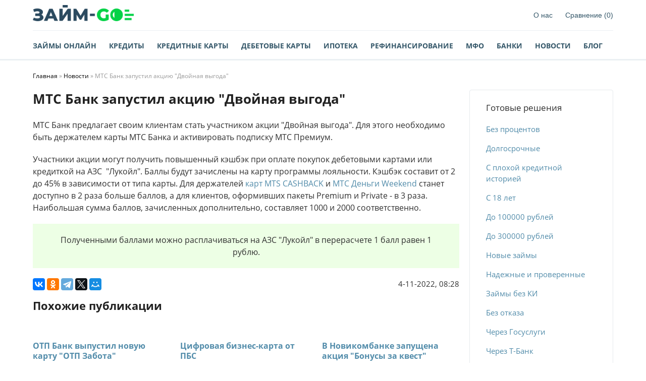

--- FILE ---
content_type: text/html; charset=utf-8
request_url: https://zaym-go.ru/bankovskaya-informaciya/4263-mts-bank-zapustil-akciju-dvojnaja-vygoda.html
body_size: 15829
content:
<!DOCTYPE html>
<html lang="ru-RU" itemscope itemtype="http://schema.org/WebPage">
<head>
    <meta charset="utf-8">
<title>МТС Банк запустил акцию &quot;Двойная выгода&quot;</title>
<meta name="description" content="Получай в два раза больше баллов на АЗС «ЛУКОЙЛ» став клиентом МТС Банка">
<meta name="keywords" content="Лукойл, карты, акции, баллов, пакеты, оформивших, больше, клиентов, доступно, Weekend, зависимости, составит, держателей, CASHBACK, Premium, Деньги, станет, Наибольшая, можно, баллами">
<meta name="generator" content="DataLife Engine (http://dle-news.ru)">
<meta property="og:site_name" content="Займ Go - финансовый маркетплейс. Сравнение кредитов, микрозаймов, вкладов, ипотеки, банковских карт и другие финансовые продукты">
<meta property="og:type" content="article">
<meta property="og:title" content="МТС Банк запустил акцию &quot;Двойная выгода&quot;">
<meta property="og:url" content="https://zaym-go.ru/bankovskaya-informaciya/4263-mts-bank-zapustil-akciju-dvojnaja-vygoda.html">
<meta name="news_keywords" content="mts">
<meta property="og:image" content="https://zaym-go.ru/uploads/posts/2022-11/1667539585_7.jpg">
<meta property="og:description" content="МТС Банк предлагает своим клиентам стать участником акции &quot;Двойная выгода&quot;. Для этого необходимо быть держателем карты МТС Банка и активировать подписку МТС Премиум. Участники акции могут получить повышенный кэшбэк при оплате покупок дебетовыми картами или кредиткой на АЗС">
<link rel="search" type="application/opensearchdescription+xml" href="https://zaym-go.ru/index.php?do=opensearch" title="Займ Go - финансовый маркетплейс. Сравнение кредитов, микрозаймов, вкладов, ипотеки, банковских карт и другие финансовые продукты">
<link rel="canonical" href="https://zaym-go.ru/bankovskaya-informaciya/4263-mts-bank-zapustil-akciju-dvojnaja-vygoda.html">
<link rel="alternate" type="application/rss+xml" title="Займ Go - финансовый маркетплейс. Сравнение кредитов, микрозаймов, вкладов, ипотеки, банковских карт и другие финансовые продукты" href="https://zaym-go.ru/rss.xml">
<link href="/engine/classes/min/index.php?f=engine/editor/css/default.css&amp;v=2abab" rel="stylesheet" type="text/css">
<script src="/engine/classes/min/index.php?g=general3&amp;v=2abab"></script>
<script src="/engine/classes/min/index.php?f=engine/classes/js/jqueryui3.js,engine/classes/js/dle_js.js,engine/classes/js/bbcodes.js&amp;v=2abab" defer></script>
    <meta name="viewport" content="width=device-width, initial-scale=1.0"/>
    <link rel="shortcut icon" href="/templates/Default/images/favicon41.ico"/>
    <link media="screen" href="/templates/Default/css/style.css?1" rel="stylesheet"/>
    <link media="screen" href="/templates/Default/css/engine.css" rel="stylesheet"/>
    <link media="screen" href="/templates/Default/css/adaptive.css" rel="stylesheet"/>
    <link media="screen" href="/templates/Default/css/new.css?1" rel="stylesheet"/>
    <script src="/templates/Default/js/libs.js"></script>

    <!--[if lt IE 9]>
    <script src="http://css3-mediaqueries-js.googlecode.com/svn/trunk/css3-mediaqueries.js"></script>
    <script src="http://html5shim.googlecode.com/svn/trunk/html5.js"></script>
    <![endif]-->
    <meta name="google-site-verification" content="92d44Qr9SU4M2JS_0WvxAfsZjV9aioVn5jDcl-xnRNU"/>
    <meta name="yandex-verification" content="622b5bf93cedeecc"/>
    <meta name='wmail-verification' content='175fc227d7004b4a7827c0ce4be5d60f'/>
    <!-- Yandex.RTB -->
    <script>window.yaContextCb = window.yaContextCb || []</script>
    <script src="https://yandex.ru/ads/system/context.js" async></script>
    <meta charset="utf-8">
    </head>
<body>
<header class="header">
    <div class="wrap">
        <div class="row" style="border-bottom: 1px solid #ebf0f3;">
            <div class="menub col">
                <button class="nav_btn header_button" title="Меню"><i class="menuicon"></i><span>Меню</span></button>
            </div>
            <div class="logo col">
                <a href="/"><img src="/templates/Default/images/logo998.svg" alt=""/></a>
            </div>


            <nav class="nav col">
                <ul class="main_nav">
                    <li><a href="/o-nas.html" class="font">О нас</a></li>
                    <li><a href="/compare/" class="font" id="disabled">Сравнение <span id="favmod-count"
                                                                                       class="test6">(0)</span></a>
                    </li>
                </ul>
                <a href="#" class="close_bg"></a>
            </nav>
        </div>
        <div class="row">
            <nav class="nav col">
                <ul class="main_nav" style="float: left;">
                    <li><a href="/online.html">Займы онлайн</a></li>
                    <li><a href="/kredity/">Кредиты</a></li>
                    <li><a href="/kreditnye-karty/">Кредитные карты</a></li>
                    <li><a href="/debetovye-karty/">Дебетовые карты</a></li>
                    <li><a href="/ipoteka/">Ипотека</a></li>
                    <li><a href="/kredity/refinancing/762-banki-refinansirovanie-kredita.html">Рефинансирование</a></li>
                    <li><a href="/mikrofinansovye-organizacii/">МФО</a></li>
                    <li><a href="/banki/">Банки</a></li>
                    <li><a href="/bankovskaya-informaciya/">Новости</a></li>
                    <li><a href="/sovety-ekspertov/">Блог</a></li>
                </ul>
            </nav>
        </div>
    </div>
</header>
<section class="wrap">
    
    <div class="speedbar"><span itemscope itemtype="https://schema.org/BreadcrumbList"><span itemprop="itemListElement" itemscope itemtype="https://schema.org/ListItem"><meta itemprop="position" content="1"><a href="https://zaym-go.ru/" itemprop="item"><span itemprop="name">Главная</span></a></span> » <span itemprop="itemListElement" itemscope itemtype="https://schema.org/ListItem"><meta itemprop="position" content="2"><a href="https://zaym-go.ru/bankovskaya-informaciya/" itemprop="item"><span itemprop="name">Новости</span></a></span> » МТС Банк запустил акцию "Двойная выгода"</span></div>
</section>
<div id='dle-content'>



<section class="wrap">
    <div class="row">
        <div class="left col">
            <article>
                <meta itemprop="image" content="https://zaym-go.ru/uploads/posts/2022-11/1667539585_7.jpg" />
                <div class="post_title" id="news-title">
                    <h1>МТС Банк запустил акцию &quot;Двойная выгода&quot;</h1>
                </div>
                <div class="post_content m20">
                    <p>МТС Банк предлагает своим клиентам стать участником акции "Двойная выгода". Для этого необходимо быть держателем карты МТС Банка и активировать подписку МТС Премиум.</p>
<p>Участники акции могут получить повышенный кэшбэк при оплате покупок дебетовыми картами или кредиткой на АЗС  "Лукойл". Баллы будут зачислены на карту программы лояльности. Кэшбэк составит от 2 до 45% в зависимости от типа карты. Для держателей <a href="https://zaym-go.ru/kreditnye-karty/1589-crebit-card-mts-cashback.html" target="_blank">карт МТS CASHBACK</a> и <a href="https://zaym-go.ru/kreditnye-karty/2086-kreditnaya-karta-mts-dengi-weekend.html" target="_blank">МТС Деньги Weekend</a> станет доступно в 2 раза больше баллов, а для клиентов, оформивших пакеты Premium и Private - в 3 раза. Наибольшая сумма баллов, зачисленных дополнительно, составляет 1000 и 2000 соответственно.</p>
<div class="quote2">Полученными баллами можно расплачиваться на АЗС "Лукойл" в перерасчете 1 балл равен 1 рублю.</div>
                    
                    <div style="clear:both;"></div>
                </div>
            </article>
            <div class="date" style="float: right;">4-11-2022, 08:28</div>
<script src="https://yastatic.net/share2/share.js"></script>
<div class="ya-share2" data-curtain data-services="vkontakte,odnoklassniki,telegram,twitter,moimir"></div>
            <p><script defer="defer" src="https://assets.podberem.online/widget-market/js/loader.js" onload="WidgetMarket.init(this, 'credit', {'platform_id':'811','style':'horizontal','category':[14],'btn_color_primary':'#3EB806','btn_color_hover':'#10CC13','btn_color_active':'#EBE20D','btn_text_color_primary':'#FFFFFF','btn_text_color_hover':'#FFFFFF','btn_text_color_active':'#000000'})"></script></p>
            
            <div class="mblock">
                <h4 class="block_header">Похожие публикации</h4>
                <article class="relatednews">          
       	<a href="https://zaym-go.ru/bankovskaya-informaciya/4262-otp-bank-vypustil-novuju-kartu-otp-zabota.html" class="short_img">        
                <div class="tile_bg" style="background-image:url(https://zaym-go.ru/uploads/posts/2022-11/1667459724_karta-otp-zabota.jpg);"></div>
                <div class="tile"></div>
        </a>
        <div class="short_title"><a href="https://zaym-go.ru/bankovskaya-informaciya/4262-otp-bank-vypustil-novuju-kartu-otp-zabota.html">ОТП Банк выпустил новую карту &quot;ОТП Забота&quot;</a></div> 
</article><article class="relatednews">          
       	<a href="https://zaym-go.ru/bankovskaya-informaciya/4256-cifrovaja-biznes-karta-ot-pbs.html" class="short_img">        
                <div class="tile_bg" style="background-image:url(https://zaym-go.ru/uploads/posts/2022-11/1667363445_7.jpg);"></div>
                <div class="tile"></div>
        </a>
        <div class="short_title"><a href="https://zaym-go.ru/bankovskaya-informaciya/4256-cifrovaja-biznes-karta-ot-pbs.html">Цифровая бизнес-карта от ПБС</a></div> 
</article><article class="relatednews">          
       	<a href="https://zaym-go.ru/bankovskaya-informaciya/4259-v-novikombanke-zapuschena-akcija.html" class="short_img">        
                <div class="tile_bg" style="background-image:url(https://zaym-go.ru/uploads/posts/2022-11/1667383648_novik.jpg);"></div>
                <div class="tile"></div>
        </a>
        <div class="short_title"><a href="https://zaym-go.ru/bankovskaya-informaciya/4259-v-novikombanke-zapuschena-akcija.html">В Новикомбанке запущена акция &quot;Бонусы за квест&quot;</a></div> 
</article>
            </div>
            
            			<div class="knopka_credit">
				<div class="podbor-full-title">Давайте подберем вам выгодное предложение</div>
				<div class="clear"></div>
				<div class="podbor-full-1">
					<select class="sellinks_kr" id="sellinks_kr_full">
                        <option value="/online.html">Микрозаймы</option>
						<option value="/kredity/">Кредиты</option>         
						<option value="/debetovye-karty/">Дебетовые карты</option>
						<option value="/kreditnye-karty/">Кредитные карты</option>
                        <option value="/avtokredity/">Автокредиты</option>
                        <option value="/ipoteka/">Ипотека</option>
                        <option value="/kredity/refinancing/762-banki-refinansirovanie-kredita.html">Рефинансирование</option>
					</select>
				</div>
				<div class="podbor-full-2">
					<button id="buttfull" class="a_knopka-full">Подобрать</button>
				</div>
				<script>
					buttfull.onclick=function(){
						location=sellinks_kr_full.value
					}
					</script>
				<div class="clr"></div>
			</div>
			<div style="clear:both;"></div>
            <div class="mblock">
                <form  method="post" name="dle-comments-form" id="dle-comments-form" ><a name="addcomment"></a>
<div class="addcomment-post mblock">
  <h4 class="block_header">Добавить комментарий</h4>
    <ul class="ui-form cf">
      <li><script>
<!--
var text_enter_url       = "Введите полный URL ссылки";
var text_enter_size       = "Введите размеры флэш ролика (ширина, высота)";
var text_enter_flash       = "Введите ссылку на флэш ролик";
var text_enter_page      = "Введите номер страницы";
var text_enter_url_name  = "Введите описание ссылки";
var text_enter_tooltip  = "Введите подсказку для ссылки";
var text_enter_page_name = "Введите описание ссылки";
var text_enter_image    = "Введите полный URL изображения";
var text_enter_email    = "Введите e-mail адрес";
var text_code           = "Использование: [CODE] Здесь Ваш код.. [/CODE]";
var text_quote          = "Использование: [QUOTE] Здесь Ваша Цитата.. [/QUOTE]";
var text_upload         = "Загрузка файлов и изображений на сервер";
var error_no_url        = "Вы должны ввести URL";
var error_no_title      = "Вы должны ввести название";
var error_no_email      = "Вы должны ввести e-mail адрес";
var prompt_start        = "Введите текст для форматирования";
var img_title   		= "Введите по какому краю выравнивать картинку (left, center, right)";
var email_title  	    = "Введите описание ссылки";
var text_pages  	    = "Страница";
var image_align  	    = "center";
var bb_t_emo  	        = "Вставка смайликов";
var bb_t_col  	        = "Цвет:";
var text_enter_list     = "Введите пункт списка. Для завершения ввода оставьте поле пустым.";
var text_alt_image      = "Введите описание изображения";
var img_align  	        = "Выравнивание";
var text_url_video      = "Введите ссылку на видео:";
var text_url_poster     = "Введите ссылку на постер к видео:";
var text_descr          = "Введите описание:";
var button_insert       = "Вставить";
var button_addplaylist  = "Добавить в плейлист";
var text_last_emoji     = "Недавно использованные";
var img_align_sel  	    = "<select name='dleimagealign' id='dleimagealign' class='ui-widget-content ui-corner-all'><option value='' >Нет</option><option value='left' >По левому краю</option><option value='right' >По правому краю</option><option value='center' selected>По центру</option></select>";
	
var selField  = "comments";
var fombj    = document.getElementById( 'dle-comments-form' );
-->
</script>
<div class="bb-editor ignore-select">
<div class="bb-pane">
<b id="b_b" class="bb-btn" onclick="simpletag('b')" title="Полужирный"></b>
<b id="b_i" class="bb-btn" onclick="simpletag('i')" title="Наклонный текст"></b>
<b id="b_u" class="bb-btn" onclick="simpletag('u')" title="Подчёркнутый текст"></b>
<b id="b_s" class="bb-btn" onclick="simpletag('s')" title="Зачёркнутый текст"></b>
<span class="bb-sep"></span>
<b id="b_left" class="bb-btn" onclick="simpletag('left')" title="Выравнивание по левому краю"></b>
<b id="b_center" class="bb-btn" onclick="simpletag('center')" title="По центру"></b>
<b id="b_right" class="bb-btn" onclick="simpletag('right')" title="Выравнивание по правому краю"></b>
<span class="bb-sep"></span>
<b id="b_emo" class="bb-btn" onclick="show_bb_dropdown(this)" title="Вставка смайликов" tabindex="-1"></b>
<ul class="bb-pane-dropdown emoji-button">
	<li><table style="width:100%;border: 0px;padding: 0px;"><tr><td style="padding:5px;text-align: center;"><a href="#" onclick="dle_smiley(':bowtie:'); return false;"><img alt="bowtie" class="emoji" src="/engine/data/emoticons/bowtie.png" srcset="/engine/data/emoticons/bowtie@2x.png 2x" /></a></td><td style="padding:5px;text-align: center;"><a href="#" onclick="dle_smiley(':smile:'); return false;"><img alt="smile" class="emoji" src="/engine/data/emoticons/smile.png" srcset="/engine/data/emoticons/smile@2x.png 2x" /></a></td><td style="padding:5px;text-align: center;"><a href="#" onclick="dle_smiley(':laughing:'); return false;"><img alt="laughing" class="emoji" src="/engine/data/emoticons/laughing.png" srcset="/engine/data/emoticons/laughing@2x.png 2x" /></a></td><td style="padding:5px;text-align: center;"><a href="#" onclick="dle_smiley(':blush:'); return false;"><img alt="blush" class="emoji" src="/engine/data/emoticons/blush.png" srcset="/engine/data/emoticons/blush@2x.png 2x" /></a></td><td style="padding:5px;text-align: center;"><a href="#" onclick="dle_smiley(':smiley:'); return false;"><img alt="smiley" class="emoji" src="/engine/data/emoticons/smiley.png" srcset="/engine/data/emoticons/smiley@2x.png 2x" /></a></td><td style="padding:5px;text-align: center;"><a href="#" onclick="dle_smiley(':relaxed:'); return false;"><img alt="relaxed" class="emoji" src="/engine/data/emoticons/relaxed.png" srcset="/engine/data/emoticons/relaxed@2x.png 2x" /></a></td><td style="padding:5px;text-align: center;"><a href="#" onclick="dle_smiley(':smirk:'); return false;"><img alt="smirk" class="emoji" src="/engine/data/emoticons/smirk.png" srcset="/engine/data/emoticons/smirk@2x.png 2x" /></a></td></tr><tr><td style="padding:5px;text-align: center;"><a href="#" onclick="dle_smiley(':heart_eyes:'); return false;"><img alt="heart_eyes" class="emoji" src="/engine/data/emoticons/heart_eyes.png" srcset="/engine/data/emoticons/heart_eyes@2x.png 2x" /></a></td><td style="padding:5px;text-align: center;"><a href="#" onclick="dle_smiley(':kissing_heart:'); return false;"><img alt="kissing_heart" class="emoji" src="/engine/data/emoticons/kissing_heart.png" srcset="/engine/data/emoticons/kissing_heart@2x.png 2x" /></a></td><td style="padding:5px;text-align: center;"><a href="#" onclick="dle_smiley(':kissing_closed_eyes:'); return false;"><img alt="kissing_closed_eyes" class="emoji" src="/engine/data/emoticons/kissing_closed_eyes.png" srcset="/engine/data/emoticons/kissing_closed_eyes@2x.png 2x" /></a></td><td style="padding:5px;text-align: center;"><a href="#" onclick="dle_smiley(':flushed:'); return false;"><img alt="flushed" class="emoji" src="/engine/data/emoticons/flushed.png" srcset="/engine/data/emoticons/flushed@2x.png 2x" /></a></td><td style="padding:5px;text-align: center;"><a href="#" onclick="dle_smiley(':relieved:'); return false;"><img alt="relieved" class="emoji" src="/engine/data/emoticons/relieved.png" srcset="/engine/data/emoticons/relieved@2x.png 2x" /></a></td><td style="padding:5px;text-align: center;"><a href="#" onclick="dle_smiley(':satisfied:'); return false;"><img alt="satisfied" class="emoji" src="/engine/data/emoticons/satisfied.png" srcset="/engine/data/emoticons/satisfied@2x.png 2x" /></a></td><td style="padding:5px;text-align: center;"><a href="#" onclick="dle_smiley(':grin:'); return false;"><img alt="grin" class="emoji" src="/engine/data/emoticons/grin.png" srcset="/engine/data/emoticons/grin@2x.png 2x" /></a></td></tr><tr><td style="padding:5px;text-align: center;"><a href="#" onclick="dle_smiley(':wink:'); return false;"><img alt="wink" class="emoji" src="/engine/data/emoticons/wink.png" srcset="/engine/data/emoticons/wink@2x.png 2x" /></a></td><td style="padding:5px;text-align: center;"><a href="#" onclick="dle_smiley(':stuck_out_tongue_winking_eye:'); return false;"><img alt="stuck_out_tongue_winking_eye" class="emoji" src="/engine/data/emoticons/stuck_out_tongue_winking_eye.png" srcset="/engine/data/emoticons/stuck_out_tongue_winking_eye@2x.png 2x" /></a></td><td style="padding:5px;text-align: center;"><a href="#" onclick="dle_smiley(':stuck_out_tongue_closed_eyes:'); return false;"><img alt="stuck_out_tongue_closed_eyes" class="emoji" src="/engine/data/emoticons/stuck_out_tongue_closed_eyes.png" srcset="/engine/data/emoticons/stuck_out_tongue_closed_eyes@2x.png 2x" /></a></td><td style="padding:5px;text-align: center;"><a href="#" onclick="dle_smiley(':grinning:'); return false;"><img alt="grinning" class="emoji" src="/engine/data/emoticons/grinning.png" srcset="/engine/data/emoticons/grinning@2x.png 2x" /></a></td><td style="padding:5px;text-align: center;"><a href="#" onclick="dle_smiley(':kissing:'); return false;"><img alt="kissing" class="emoji" src="/engine/data/emoticons/kissing.png" srcset="/engine/data/emoticons/kissing@2x.png 2x" /></a></td><td style="padding:5px;text-align: center;"><a href="#" onclick="dle_smiley(':stuck_out_tongue:'); return false;"><img alt="stuck_out_tongue" class="emoji" src="/engine/data/emoticons/stuck_out_tongue.png" srcset="/engine/data/emoticons/stuck_out_tongue@2x.png 2x" /></a></td><td style="padding:5px;text-align: center;"><a href="#" onclick="dle_smiley(':sleeping:'); return false;"><img alt="sleeping" class="emoji" src="/engine/data/emoticons/sleeping.png" srcset="/engine/data/emoticons/sleeping@2x.png 2x" /></a></td></tr><tr><td style="padding:5px;text-align: center;"><a href="#" onclick="dle_smiley(':worried:'); return false;"><img alt="worried" class="emoji" src="/engine/data/emoticons/worried.png" srcset="/engine/data/emoticons/worried@2x.png 2x" /></a></td><td style="padding:5px;text-align: center;"><a href="#" onclick="dle_smiley(':frowning:'); return false;"><img alt="frowning" class="emoji" src="/engine/data/emoticons/frowning.png" srcset="/engine/data/emoticons/frowning@2x.png 2x" /></a></td><td style="padding:5px;text-align: center;"><a href="#" onclick="dle_smiley(':anguished:'); return false;"><img alt="anguished" class="emoji" src="/engine/data/emoticons/anguished.png" srcset="/engine/data/emoticons/anguished@2x.png 2x" /></a></td><td style="padding:5px;text-align: center;"><a href="#" onclick="dle_smiley(':open_mouth:'); return false;"><img alt="open_mouth" class="emoji" src="/engine/data/emoticons/open_mouth.png" srcset="/engine/data/emoticons/open_mouth@2x.png 2x" /></a></td><td style="padding:5px;text-align: center;"><a href="#" onclick="dle_smiley(':grimacing:'); return false;"><img alt="grimacing" class="emoji" src="/engine/data/emoticons/grimacing.png" srcset="/engine/data/emoticons/grimacing@2x.png 2x" /></a></td><td style="padding:5px;text-align: center;"><a href="#" onclick="dle_smiley(':confused:'); return false;"><img alt="confused" class="emoji" src="/engine/data/emoticons/confused.png" srcset="/engine/data/emoticons/confused@2x.png 2x" /></a></td><td style="padding:5px;text-align: center;"><a href="#" onclick="dle_smiley(':hushed:'); return false;"><img alt="hushed" class="emoji" src="/engine/data/emoticons/hushed.png" srcset="/engine/data/emoticons/hushed@2x.png 2x" /></a></td></tr><tr><td style="padding:5px;text-align: center;"><a href="#" onclick="dle_smiley(':expressionless:'); return false;"><img alt="expressionless" class="emoji" src="/engine/data/emoticons/expressionless.png" srcset="/engine/data/emoticons/expressionless@2x.png 2x" /></a></td><td style="padding:5px;text-align: center;"><a href="#" onclick="dle_smiley(':unamused:'); return false;"><img alt="unamused" class="emoji" src="/engine/data/emoticons/unamused.png" srcset="/engine/data/emoticons/unamused@2x.png 2x" /></a></td><td style="padding:5px;text-align: center;"><a href="#" onclick="dle_smiley(':sweat_smile:'); return false;"><img alt="sweat_smile" class="emoji" src="/engine/data/emoticons/sweat_smile.png" srcset="/engine/data/emoticons/sweat_smile@2x.png 2x" /></a></td><td style="padding:5px;text-align: center;"><a href="#" onclick="dle_smiley(':sweat:'); return false;"><img alt="sweat" class="emoji" src="/engine/data/emoticons/sweat.png" srcset="/engine/data/emoticons/sweat@2x.png 2x" /></a></td><td style="padding:5px;text-align: center;"><a href="#" onclick="dle_smiley(':disappointed_relieved:'); return false;"><img alt="disappointed_relieved" class="emoji" src="/engine/data/emoticons/disappointed_relieved.png" srcset="/engine/data/emoticons/disappointed_relieved@2x.png 2x" /></a></td><td style="padding:5px;text-align: center;"><a href="#" onclick="dle_smiley(':weary:'); return false;"><img alt="weary" class="emoji" src="/engine/data/emoticons/weary.png" srcset="/engine/data/emoticons/weary@2x.png 2x" /></a></td><td style="padding:5px;text-align: center;"><a href="#" onclick="dle_smiley(':pensive:'); return false;"><img alt="pensive" class="emoji" src="/engine/data/emoticons/pensive.png" srcset="/engine/data/emoticons/pensive@2x.png 2x" /></a></td></tr><tr><td style="padding:5px;text-align: center;"><a href="#" onclick="dle_smiley(':disappointed:'); return false;"><img alt="disappointed" class="emoji" src="/engine/data/emoticons/disappointed.png" srcset="/engine/data/emoticons/disappointed@2x.png 2x" /></a></td><td style="padding:5px;text-align: center;"><a href="#" onclick="dle_smiley(':confounded:'); return false;"><img alt="confounded" class="emoji" src="/engine/data/emoticons/confounded.png" srcset="/engine/data/emoticons/confounded@2x.png 2x" /></a></td><td style="padding:5px;text-align: center;"><a href="#" onclick="dle_smiley(':fearful:'); return false;"><img alt="fearful" class="emoji" src="/engine/data/emoticons/fearful.png" srcset="/engine/data/emoticons/fearful@2x.png 2x" /></a></td><td style="padding:5px;text-align: center;"><a href="#" onclick="dle_smiley(':cold_sweat:'); return false;"><img alt="cold_sweat" class="emoji" src="/engine/data/emoticons/cold_sweat.png" srcset="/engine/data/emoticons/cold_sweat@2x.png 2x" /></a></td><td style="padding:5px;text-align: center;"><a href="#" onclick="dle_smiley(':persevere:'); return false;"><img alt="persevere" class="emoji" src="/engine/data/emoticons/persevere.png" srcset="/engine/data/emoticons/persevere@2x.png 2x" /></a></td><td style="padding:5px;text-align: center;"><a href="#" onclick="dle_smiley(':cry:'); return false;"><img alt="cry" class="emoji" src="/engine/data/emoticons/cry.png" srcset="/engine/data/emoticons/cry@2x.png 2x" /></a></td><td style="padding:5px;text-align: center;"><a href="#" onclick="dle_smiley(':sob:'); return false;"><img alt="sob" class="emoji" src="/engine/data/emoticons/sob.png" srcset="/engine/data/emoticons/sob@2x.png 2x" /></a></td></tr><tr><td style="padding:5px;text-align: center;"><a href="#" onclick="dle_smiley(':joy:'); return false;"><img alt="joy" class="emoji" src="/engine/data/emoticons/joy.png" srcset="/engine/data/emoticons/joy@2x.png 2x" /></a></td><td style="padding:5px;text-align: center;"><a href="#" onclick="dle_smiley(':astonished:'); return false;"><img alt="astonished" class="emoji" src="/engine/data/emoticons/astonished.png" srcset="/engine/data/emoticons/astonished@2x.png 2x" /></a></td><td style="padding:5px;text-align: center;"><a href="#" onclick="dle_smiley(':scream:'); return false;"><img alt="scream" class="emoji" src="/engine/data/emoticons/scream.png" srcset="/engine/data/emoticons/scream@2x.png 2x" /></a></td><td style="padding:5px;text-align: center;"><a href="#" onclick="dle_smiley(':tired_face:'); return false;"><img alt="tired_face" class="emoji" src="/engine/data/emoticons/tired_face.png" srcset="/engine/data/emoticons/tired_face@2x.png 2x" /></a></td><td style="padding:5px;text-align: center;"><a href="#" onclick="dle_smiley(':angry:'); return false;"><img alt="angry" class="emoji" src="/engine/data/emoticons/angry.png" srcset="/engine/data/emoticons/angry@2x.png 2x" /></a></td><td style="padding:5px;text-align: center;"><a href="#" onclick="dle_smiley(':rage:'); return false;"><img alt="rage" class="emoji" src="/engine/data/emoticons/rage.png" srcset="/engine/data/emoticons/rage@2x.png 2x" /></a></td><td style="padding:5px;text-align: center;"><a href="#" onclick="dle_smiley(':triumph:'); return false;"><img alt="triumph" class="emoji" src="/engine/data/emoticons/triumph.png" srcset="/engine/data/emoticons/triumph@2x.png 2x" /></a></td></tr><tr><td style="padding:5px;text-align: center;"><a href="#" onclick="dle_smiley(':sleepy:'); return false;"><img alt="sleepy" class="emoji" src="/engine/data/emoticons/sleepy.png" srcset="/engine/data/emoticons/sleepy@2x.png 2x" /></a></td><td style="padding:5px;text-align: center;"><a href="#" onclick="dle_smiley(':yum:'); return false;"><img alt="yum" class="emoji" src="/engine/data/emoticons/yum.png" srcset="/engine/data/emoticons/yum@2x.png 2x" /></a></td><td style="padding:5px;text-align: center;"><a href="#" onclick="dle_smiley(':mask:'); return false;"><img alt="mask" class="emoji" src="/engine/data/emoticons/mask.png" srcset="/engine/data/emoticons/mask@2x.png 2x" /></a></td><td style="padding:5px;text-align: center;"><a href="#" onclick="dle_smiley(':sunglasses:'); return false;"><img alt="sunglasses" class="emoji" src="/engine/data/emoticons/sunglasses.png" srcset="/engine/data/emoticons/sunglasses@2x.png 2x" /></a></td><td style="padding:5px;text-align: center;"><a href="#" onclick="dle_smiley(':dizzy_face:'); return false;"><img alt="dizzy_face" class="emoji" src="/engine/data/emoticons/dizzy_face.png" srcset="/engine/data/emoticons/dizzy_face@2x.png 2x" /></a></td><td style="padding:5px;text-align: center;"><a href="#" onclick="dle_smiley(':imp:'); return false;"><img alt="imp" class="emoji" src="/engine/data/emoticons/imp.png" srcset="/engine/data/emoticons/imp@2x.png 2x" /></a></td><td style="padding:5px;text-align: center;"><a href="#" onclick="dle_smiley(':smiling_imp:'); return false;"><img alt="smiling_imp" class="emoji" src="/engine/data/emoticons/smiling_imp.png" srcset="/engine/data/emoticons/smiling_imp@2x.png 2x" /></a></td></tr><tr><td style="padding:5px;text-align: center;"><a href="#" onclick="dle_smiley(':neutral_face:'); return false;"><img alt="neutral_face" class="emoji" src="/engine/data/emoticons/neutral_face.png" srcset="/engine/data/emoticons/neutral_face@2x.png 2x" /></a></td><td style="padding:5px;text-align: center;"><a href="#" onclick="dle_smiley(':no_mouth:'); return false;"><img alt="no_mouth" class="emoji" src="/engine/data/emoticons/no_mouth.png" srcset="/engine/data/emoticons/no_mouth@2x.png 2x" /></a></td><td style="padding:5px;text-align: center;"><a href="#" onclick="dle_smiley(':innocent:'); return false;"><img alt="innocent" class="emoji" src="/engine/data/emoticons/innocent.png" srcset="/engine/data/emoticons/innocent@2x.png 2x" /></a></td></tr></table></li>
</ul>
<span class="bb-sep"></span>
<b id="b_url" class="bb-btn" onclick="tag_url()" title="Вставка ссылки"></b><b id="b_leech" class="bb-btn" onclick="tag_leech()" title="Вставка защищённой ссылки"></b><b id="b_img" class="bb-btn" onclick="tag_image()" title="Картинка"></b>
<b id="b_color" class="bb-btn" onclick="show_bb_dropdown(this)" title="Выбор цвета" tabindex="-1"></b>
<ul class="bb-pane-dropdown" style="min-width: 150px !important;">
	<li>
		<div class="color-palette"><div><button onclick="setColor( $(this).data('value') );" type="button" class="color-btn" style="background-color:#000000;" data-value="#000000"></button><button onclick="setColor( $(this).data('value') );" type="button" class="color-btn" style="background-color:#424242;" data-value="#424242"></button><button onclick="setColor( $(this).data('value') );" type="button" class="color-btn" style="background-color:#636363;" data-value="#636363"></button><button onclick="setColor( $(this).data('value') );" type="button" class="color-btn" style="background-color:#9C9C94;" data-value="#9C9C94"></button><button type="button" onclick="setColor( $(this).data('value') );" class="color-btn" style="background-color:#CEC6CE;" data-value="#CEC6CE"></button><button type="button" onclick="setColor( $(this).data('value') );" class="color-btn" style="background-color:#EFEFEF;" data-value="#EFEFEF"></button><button type="button" onclick="setColor( $(this).data('value') );" class="color-btn" style="background-color:#F7F7F7;" data-value="#F7F7F7"></button><button type="button" onclick="setColor( $(this).data('value') );" class="color-btn" style="background-color:#FFFFFF;" data-value="#FFFFFF"></button></div><div><button type="button" onclick="setColor( $(this).data('value') );" class="color-btn" style="background-color:#FF0000;" data-value="#FF0000"></button><button type="button" onclick="setColor( $(this).data('value') );" class="color-btn" style="background-color:#FF9C00;" data-value="#FF9C00"></button><button type="button" onclick="setColor( $(this).data('value') );" class="color-btn" style="background-color:#FFFF00;"  data-value="#FFFF00"></button><button type="button" onclick="setColor( $(this).data('value') );" class="color-btn" style="background-color:#00FF00;"  data-value="#00FF00"></button><button type="button" onclick="setColor( $(this).data('value') );" class="color-btn" style="background-color:#00FFFF;"  data-value="#00FFFF" ></button><button type="button" onclick="setColor( $(this).data('value') );" class="color-btn" style="background-color:#0000FF;"  data-value="#0000FF" ></button><button type="button" onclick="setColor( $(this).data('value') );" class="color-btn" style="background-color:#9C00FF;"  data-value="#9C00FF" ></button><button type="button" onclick="setColor( $(this).data('value') );" class="color-btn" style="background-color:#FF00FF;"  data-value="#FF00FF" ></button></div><div><button type="button" onclick="setColor( $(this).data('value') );" class="color-btn" style="background-color:#F7C6CE;"  data-value="#F7C6CE" ></button><button type="button" onclick="setColor( $(this).data('value') );" class="color-btn" style="background-color:#FFE7CE;"  data-value="#FFE7CE" ></button><button type="button" onclick="setColor( $(this).data('value') );" class="color-btn" style="background-color:#FFEFC6;"  data-value="#FFEFC6" ></button><button type="button" onclick="setColor( $(this).data('value') );" class="color-btn" style="background-color:#D6EFD6;"  data-value="#D6EFD6" ></button><button type="button" onclick="setColor( $(this).data('value') );" class="color-btn" style="background-color:#CEDEE7;"  data-value="#CEDEE7" ></button><button type="button" onclick="setColor( $(this).data('value') );" class="color-btn" style="background-color:#CEE7F7;"  data-value="#CEE7F7" ></button><button type="button" onclick="setColor( $(this).data('value') );" class="color-btn" style="background-color:#D6D6E7;"  data-value="#D6D6E7" ></button><button type="button" onclick="setColor( $(this).data('value') );" class="color-btn" style="background-color:#E7D6DE;"  data-value="#E7D6DE" ></button></div><div><button type="button" onclick="setColor( $(this).data('value') );" class="color-btn" style="background-color:#E79C9C;"  data-value="#E79C9C" ></button><button type="button" onclick="setColor( $(this).data('value') );" class="color-btn" style="background-color:#FFC69C;"  data-value="#FFC69C" ></button><button type="button" onclick="setColor( $(this).data('value') );" class="color-btn" style="background-color:#FFE79C;"  data-value="#FFE79C" ></button><button type="button" onclick="setColor( $(this).data('value') );" class="color-btn" style="background-color:#B5D6A5;"  data-value="#B5D6A5" ></button><button type="button" onclick="setColor( $(this).data('value') );" class="color-btn" style="background-color:#A5C6CE;"  data-value="#A5C6CE" ></button><button type="button" onclick="setColor( $(this).data('value') );" class="color-btn" style="background-color:#9CC6EF;"  data-value="#9CC6EF" ></button><button type="button" onclick="setColor( $(this).data('value') );" class="color-btn" style="background-color:#B5A5D6;"  data-value="#B5A5D6" ></button><button type="button" onclick="setColor( $(this).data('value') );" class="color-btn" style="background-color:#D6A5BD;"  data-value="#D6A5BD" ></button></div><div><button type="button" onclick="setColor( $(this).data('value') );" class="color-btn" style="background-color:#E76363;"  data-value="#E76363" ></button><button type="button" onclick="setColor( $(this).data('value') );" class="color-btn" style="background-color:#F7AD6B;"  data-value="#F7AD6B" ></button><button type="button" onclick="setColor( $(this).data('value') );" class="color-btn" style="background-color:#FFD663;"  data-value="#FFD663" ></button><button type="button" onclick="setColor( $(this).data('value') );" class="color-btn" style="background-color:#94BD7B;"  data-value="#94BD7B" ></button><button type="button" onclick="setColor( $(this).data('value') );" class="color-btn" style="background-color:#73A5AD;"  data-value="#73A5AD" ></button><button type="button" onclick="setColor( $(this).data('value') );" class="color-btn" style="background-color:#6BADDE;"  data-value="#6BADDE" ></button><button type="button" onclick="setColor( $(this).data('value') );" class="color-btn" style="background-color:#8C7BC6;"  data-value="#8C7BC6" ></button><button type="button" onclick="setColor( $(this).data('value') );" class="color-btn" style="background-color:#C67BA5;"  data-value="#C67BA5" ></button></div><div><button type="button" onclick="setColor( $(this).data('value') );" class="color-btn" style="background-color:#CE0000;"  data-value="#CE0000" ></button><button type="button" onclick="setColor( $(this).data('value') );" class="color-btn" style="background-color:#E79439;"  data-value="#E79439" ></button><button type="button" onclick="setColor( $(this).data('value') );" class="color-btn" style="background-color:#EFC631;"  data-value="#EFC631" ></button><button type="button" onclick="setColor( $(this).data('value') );" class="color-btn" style="background-color:#6BA54A;"  data-value="#6BA54A" ></button><button type="button" onclick="setColor( $(this).data('value') );" class="color-btn" style="background-color:#4A7B8C;"  data-value="#4A7B8C" ></button><button type="button" onclick="setColor( $(this).data('value') );" class="color-btn" style="background-color:#3984C6;"  data-value="#3984C6" ></button><button type="button" onclick="setColor( $(this).data('value') );" class="color-btn" style="background-color:#634AA5;"  data-value="#634AA5" ></button><button type="button" onclick="setColor( $(this).data('value') );" class="color-btn" style="background-color:#A54A7B;"  data-value="#A54A7B" ></button></div><div><button type="button" onclick="setColor( $(this).data('value') );" class="color-btn" style="background-color:#9C0000;"  data-value="#9C0000" ></button><button type="button" onclick="setColor( $(this).data('value') );" class="color-btn" style="background-color:#B56308;"  data-value="#B56308" ></button><button type="button" onclick="setColor( $(this).data('value') );" class="color-btn" style="background-color:#BD9400;"  data-value="#BD9400" ></button><button type="button" onclick="setColor( $(this).data('value') );" class="color-btn" style="background-color:#397B21;"  data-value="#397B21" ></button><button type="button" onclick="setColor( $(this).data('value') );" class="color-btn" style="background-color:#104A5A;"  data-value="#104A5A" ></button><button type="button" onclick="setColor( $(this).data('value') );" class="color-btn" style="background-color:#085294;"  data-value="#085294" ></button><button type="button" onclick="setColor( $(this).data('value') );" class="color-btn" style="background-color:#311873;"  data-value="#311873" ></button><button type="button" onclick="setColor( $(this).data('value') );" class="color-btn" style="background-color:#731842;"  data-value="#731842" ></button></div><div><button type="button" onclick="setColor( $(this).data('value') );" class="color-btn" style="background-color:#630000;"  data-value="#630000" ></button><button type="button" onclick="setColor( $(this).data('value') );" class="color-btn" style="background-color:#7B3900;"  data-value="#7B3900" ></button><button type="button" onclick="setColor( $(this).data('value') );" class="color-btn" style="background-color:#846300;"  data-value="#846300" ></button><button type="button" onclick="setColor( $(this).data('value') );" class="color-btn" style="background-color:#295218;"  data-value="#295218" ></button><button type="button" onclick="setColor( $(this).data('value') );" class="color-btn" style="background-color:#083139;"  data-value="#083139" ></button><button type="button" onclick="setColor( $(this).data('value') );" class="color-btn" style="background-color:#003163;"  data-value="#003163" ></button><button type="button" onclick="setColor( $(this).data('value') );" class="color-btn" style="background-color:#21104A;"  data-value="#21104A" ></button><button type="button" onclick="setColor( $(this).data('value') );" class="color-btn" style="background-color:#4A1031;"  data-value="#4A1031" ></button></div></div>				
	</li>
</ul>
<span class="bb-sep"></span>
<b id="b_hide" class="bb-btn" onclick="simpletag('hide')" title="Скрытый текст"></b>
<b id="b_quote" class="bb-btn" onclick="simpletag('quote')" title="Вставка цитаты"></b>
<b id="b_tnl" class="bb-btn" onclick="translit()" title="Преобразовать выбранный текст из транслитерации в кириллицу"></b>
<b id="b_spoiler" class="bb-btn" onclick="simpletag('spoiler')" title="Вставка спойлера"></b>
</div>
<textarea name="comments" id="comments" cols="70" rows="10" onfocus="setNewField(this.name, document.getElementById( 'dle-comments-form' ))"></textarea>
</div></li>
       
      <li class="cf">        
        <div class="add_field"><input type="text" name="name" class="input1" placeholder="Имя" /></div>
        <div class="add_field"><input type="email" name="mail" class="input1" placeholder="E-mail" /></div>
      </li>      
      
      
      
      <li>
        <a onclick="reload(); return false;" title="Кликните на изображение чтобы обновить код, если он неразборчив" href="#"><span id="dle-captcha"><img src="/engine/modules/antibot/antibot.php" alt="Кликните на изображение чтобы обновить код, если он неразборчив" width="160" height="80"></span></a><br />
        <input placeholder="Повторите код" title="Введите код указанный на картинке" type="text" name="sec_code" id="sec_code" class="input3" required>
        
      </li>  
          
      
      <li><button type="submit" name="submit" class="site_button color_button">Добавить</button></li>
    </ul>
</div>


		<input type="hidden" name="subaction" value="addcomment">
		<input type="hidden" name="post_id" id="post_id" value="4263"><input type="hidden" name="user_hash" value="15b2750884287b6d77796375d6cdcd9ac6858fb5"></form>
                
                
<div id="dle-ajax-comments"></div>
<!--dlenavigationcomments-->
            </div>
        </div>
        <div class="right col mob">
            <div class="top-banks">
                <a class="top-banks-link" href="javascript:ShowOrHide('1')">Подобрать займ</a>
                <div class="top-banks-list" style="">
                    <div class="no" style="text-align: right;">
                        <a href="javascript:ShowOrHide('1')" style="color: white;"><i class="fa fa-times"></i></a>
                    </div>
                            <div class="top-banks-title">Готовые решения</div>
        <a href="/besprocentnye-zaymy-fizicheskim-licam.html" class="top-bank-item"><div class="top-bank-title">Без процентов</div></a>
        <a href="/dolgosrochnye-zaymy.html" class="top-bank-item"><div class="top-bank-title">Долгосрочные</div></a>
        <a href="/zaymy-s-plohoy-kreditnoy-istoriey.html" class="top-bank-item"><div class="top-bank-title">С плохой кредитной историей</div></a>
        <a href="/zaymy-s-18-let.html" class="top-bank-item"><div class="top-bank-title">С 18 лет</div></a>
        <a href="/zaymy-do-100000-rubley.html" class="top-bank-item"><div class="top-bank-title">До 100000 рублей</div></a>
        <a href="/zaim-300000.html" class="top-bank-item"><div class="top-bank-title">До 300000 рублей</div></a>
        <a href="/novye-onlayn-zaymy-mfo.html" class="top-bank-item"><div class="top-bank-title">Новые займы</div></a>
        <a href="/nadezhnye-zajmy.html" class="top-bank-item"><div class="top-bank-title">Надежные и проверенные</div></a>
        <a href="/zaim-bez-kreditnoj-istorii.html" class="top-bank-item"><div class="top-bank-title">Займы без КИ</div></a>
        <a href="/zaymy-bez-otkaza.html" class="top-bank-item"><div class="top-bank-title">Без отказа</div></a>
        <a href="/zaym-gosuslugi.html" class="top-bank-item"><div class="top-bank-title">Через Госуслуги</div></a>
        <a href="/zaim-cherez-t-bank.html" class="top-bank-item"><div class="top-bank-title">Через Т-Банк</div></a>
        <a href="/zaymy-cherez-sistemu-contact.html" class="top-bank-item"><div class="top-bank-title">Через систему Контакт</div></a>
        <a href="/qiwi.html" class="top-bank-item"><div class="top-bank-title">На Киви кошелек</div></a>
        <a href="/zajm-na-yoomoney.html" class="top-bank-item"><div class="top-bank-title">На Юмани</div></a>
        <a href="/reyting-mfo.html" class="top-bank-item"><div class="top-bank-title">Рейтинг займов</div></a>
        <a href="/zaymy-na-yandeks-koshelek.html" class="top-bank-item"><div class="top-bank-title">На Яндекс Деньги</div></a>
        <a href="/zaym-50000-rubley.html" class="top-bank-item"><div class="top-bank-title">До 50000 рублей</div></a>
        <a href="/luchshie-zajmy.html" class="top-bank-item"><div class="top-bank-title">Лучшие</div></a>
        <a href="/zaym-pod-minimalnyy-procent.html" class="top-bank-item"><div class="top-bank-title">Под минимальный процент</div></a>
        <a href="/zaymy-do-zarplaty.html" class="top-bank-item"><div class="top-bank-title">До зарплаты</div></a>
        <a href="/zaymy-nalichnymi.html" class="top-bank-item"><div class="top-bank-title">Наличными</div></a>
        <a href="/zajmy-bez-posrednikov.html" class="top-bank-item"><div class="top-bank-title">Без посредников</div></a>
        <a href="/zajmy-na-1-god.html" class="top-bank-item"><div class="top-bank-title">На 1 год</div></a>
        <a href="/zaymy-pensioneram.html" class="top-bank-item"><div class="top-bank-title">Пенсионерам</div></a>
        <a href="/maloizvestny-mfo.html" class="top-bank-item"><div class="top-bank-title">Малоизвестные</div></a>
        <a href="/zaymy-onlayn-na-bankovskiy-schet.html" class="top-bank-item"><div class="top-bank-title">На банковский счет</div></a>
        <a href="/bez-zvonkov.html" class="top-bank-item"><div class="top-bank-title">Без звонков</div></a>
        <a href="/zaym-po-pasportu.html" class="top-bank-item"><div class="top-bank-title">По паспорту</div></a>
        <a href="/zajmy-dlja-uluchshenija-kreditnoj-istorii.html" class="top-bank-item"><div class="top-bank-title">Для улучшения КИ</div></a>
        <a href="/zajm-bezrabotnym.html" class="top-bank-item"><div class="top-bank-title">Безработным</div></a>
        <a href="/zaymy-na-bankovskuyu-kartu.html" class="top-bank-item"><div class="top-bank-title">На банковскую карту</div></a>
        <a href="/zajmy-bez-poruchitelej-i-spravok.html" class="top-bank-item"><div class="top-bank-title">Без поручителей и справок</div></a>
        <a href="/zaymy-studentam.html" class="top-bank-item"><div class="top-bank-title">Студентам</div></a>
        <a href="/zajmy-vsem.html" class="top-bank-item"><div class="top-bank-title">Дают всем</div></a>
        <a href="/zaymy-po-zalog-pts.html" class="top-bank-item"><div class="top-bank-title">Под залог ПТС</div></a>
        <a href="/zaym-30000-rubley.html" class="top-bank-item"><div class="top-bank-title">До 30000 рублей</div></a>
        <a href="/zaym-na-kartu-sberbanka.html" class="top-bank-item"><div class="top-bank-title">На карту Сбербанка</div></a>
        <a href="/unistream.html" class="top-bank-item"><div class="top-bank-title">Через Юнистрим</div></a>
        <a href="/zaym-na-dom.html" class="top-bank-item"><div class="top-bank-title">С доставкой на дом</div></a>
        <a href="/zajmy-bez-podpisok.html" class="top-bank-item"><div class="top-bank-title">Без подписок</div></a>
        <a href="/zaim-bez-snils.html" class="top-bank-item"><div class="top-bank-title">Без СНИЛСа</div></a>
        <a href="/zajmy-s-prosrochkami.html" class="top-bank-item"><div class="top-bank-title">С просрочками</div></a>
        <a href="/zaim-100-procentov-odobrenija.html" class="top-bank-item"><div class="top-bank-title">100% одобрение</div></a>
        <a href="/zaym-s-ezhemesyachnym-platezhom.html" class="top-bank-item"><div class="top-bank-title">Без email</div></a>
        <a href="/bez-karty.html" class="top-bank-item"><div class="top-bank-title">Без привязки карты</div></a>
        <a href="/zaym-na-3-mesyaca.html" class="top-bank-item"><div class="top-bank-title">На 3 месяца</div></a>
        <a href="/zaim-na-kreditnuju-kartu.html" class="top-bank-item"><div class="top-bank-title">На кредитную карту</div></a>
        <a href="/zajmy-bez-proverok.html" class="top-bank-item"><div class="top-bank-title">Без проверок</div></a>
        <a href="/zaym-s-ezhemesyachnym-platezhom.html" class="top-bank-item"><div class="top-bank-title">С ежемесячным платежом</div></a>
        <a href="/zaym-s-20-let.html" class="top-bank-item"><div class="top-bank-title">С 20 лет</div></a>
        <a href="/dlja-grazhdan-sng.html" class="top-bank-item"><div class="top-bank-title">Для граждан СНГ</div></a>
        <a href="/zaym-bez-foto.html" class="top-bank-item"><div class="top-bank-title">Без фото с паспортом</div></a>         
         
                </div>
            </div>
        </div>
    </div>
</section>


<script type="application/ld+json">
{
    "@context": "https://schema.org/",
    "@type": "CreativeWorkSeries",
    "name": "МТС Банк запустил акцию &quot;Двойная выгода&quot;",
    "aggregateRating": {
        "@type": "AggregateRating",
        "ratingValue": "5",
        "bestRating": "5",
        "ratingCount": "1"
    }
}
</script></div>














    










<section class="wrap" style="padding-top: 0px;">   
    <section class="cf">
        <h2 class="block_header">Часто ищут</h2>
        <article class="shortstory3">
            <div class="short_title">Микрозаймы</div>
            <ul class="chasto">
                <li><a href="/online.html">Онлайн займы</a></li>
                <li><a href="/zaymy-s-plohoy-kreditnoy-istoriey.html">С плохой КИ</a></li>
                <li><a href="/qiwi.html">На Киви кошелек</a></li>
                <li><a href="/zaymy-nalichnymi.html">Наличными</a></li>
                <li><a href="/novye-onlayn-zaymy-mfo.html">Новые займы</a></li>
                <li><a href="/zajmy-vsem.html">Дают всем</a></li>
                <li><a href="/besprocentnye-zaymy-fizicheskim-licam.html">Под 0%</a></li>
                <li><a href="/dolgosrochnye-zaymy.html">Долгосрочные</a></li>
                <li><a href="/zaymy-s-18-let.html">С 18 лет</a></li>
                <li><a href="/zaym-gosuslugi.html">Через Госуслуги</a></li>
            </ul>
            <div class="short_title">Кредиты</div>
            <ul class="chasto">
                <li><a href="/kredity/">Лучшие условия</a></li>
                <li><a href="/kredity/4581-kredit-online.html">Онлайн кредиты</a></li>
                <li><a href="/kredity/1049-bank-s-vysokim-odobreniem-kredita.html">С высоким процентом одобрения</a></li>
                <li><a href="/kredity/1281-nalichnymi.html">Наличными</a></li>
                <li><a href="/kredity/1061-kredit-bez-otkaza.html">Без отказа</a></li>
                <li><a href="/kredity/1158-kredit-bez-podtverzhdeniya-dohoda.html">Без подтверждения дохода</a></li>
                <li><a href="/kredity/2888-kredity-s-plohoj-kreditnoj-istoriej.html">С плохой КИ</a></li>
                <li><a href="/kredity/2976-kredit-pod-nizkij-procent.html">Под низкий процент</a></li>
                <li><a href="/calculator.html">Кредитный калькулятор</a></li>
            </ul>
        </article>
        <article class="shortstory3">
            <div class="short_title">Кредитные карты</div>
            <ul class="chasto">
                <li><a href="/kreditnye-karty/1522-kreditnye-karty-s-18-let.html">С 18 лет</a></li>
                <li><a href="/kreditnye-karty/2198-virtualnye-kreditnye-karty.html">Виртуальные</a></li>
                <li><a href="/kreditnye-karty/3168-kreditnye-karty-s-plohoj-kreditnoj-istoriej.html">Карты с плохой КИ</a></li>
                <li><a href="/kreditnye-karty/2201-kreditnye-karty-s-dostavkoj-na-dom.html">С доставкой на дом</a></li>
                <li><a href="/kreditnye-karty/2463-luchshie-kreditnye-karty.html">Лучшие</a></li>
                <li><a href="/kreditnye-karty/2110-kreditnye-karty-dlja-snjatija-nalichnyh.html">Для снятия наличных</a></li>
                <li><a href="/kreditnye-karty/2381-kreditnye-karty-kotorye-dajut-vsem.html">Которые дают всем</a></li>
                <li><a href="/kreditnye-karty/3021-karty-rassrochki.html">Карты рассрочки</a></li>
                <li><a href="/kreditnye-karty/2137-kreditnye-karty-s-lgotnym-periodom.html">С максимальным льготным периодом</a></li>
            </ul>
            <div class="short_title">Дебетовые карты</div>
            <ul class="chasto">
                <li><a href="/debetovye-karty/1799-debetovye-karty-s-besplatnym-obsluzhivaniem.html">С бесплатным обслуживанием</a></li>
                <li><a href="/debetovye-karty/1781-vygodnye-debetovye-karty.html">Самые выгодные</a></li>
                <li><a href="/debetovye-karty/3789-debetovye-karty-unionpay.html">Unionpay</a></li>
                <li><a href="/debetovye-karty/3978-debetovye-karty-mir.html">МИР</a></li>
                <li><a href="/debetovye-karty/1887-debetovye-karty-s-cash-back.html">С большим кэшбэком</a></li>
                <li><a href="/debetovye-karty/2151-debetovye-karty-s-dostavkoj-na-dom.html">С доставкой на дом</a></li>
                <li><a href="/debetovye-karty/1973-debetovye-karty-s-overdraftom.html">С овердрафтом</a></li>
                <li><a href="/debetovye-karty/2910-debetovye-karty-s-procentom-na-ostatok.html">С процентом на остаток</a></li>
                <li><a href="/debetovye-karty/2868-detskie-debetovye-karty.html">Детские</a></li>
            </ul>
        </article>
        <article class="shortstory3">
            <div class="short_title">Рефинансирование</div>
            <ul class="chasto">
                <li><a href="/kredity/refinancing/762-banki-refinansirovanie-kredita.html">На выгодных условиях</a></li>
                <li><a href="/kredity/refinancing/1055-refinansirovanie-kreditnoy-karty.html">Рефинансирование кредиток</a></li>
                <li><a href="/kredity/refinancing/1552-refinansirovanie-zajmov.html">Рефинансирование займов</a></li>
                <li><a href="/kredity/refinancing/3031-refinansirovanie-kredita-bez-podtverzhdenija-dohoda.html">Без подтверждения дохода</a></li>
                <li><a href="/kredity/refinancing/4105-refinansirovanie-ipoteki.html">Рефинансирование ипотеки</a></li>
                <li><a href="/kredity/refinancing/1211-dokumenty-dlya-refinansirovaniya-kredita.html">Необходимые документы</a></li>
                <li><a href="/kredity/refinancing/1598-credit-alfa-bank-refin.html">Реф. в Альфа-Банке</a></li>
                <li><a href="/kredity/refinancing/763-vtb-refinansirovanie.html">Рефинансирование в ВТБ</a></li>
                <li><a href="/kredity/refinancing/3303-gazprombank-refinansirovanie-kreditov.html">Реф. в Газпромбанке</a></li>
            </ul>
            <div class="short_title">Автокредиты</div>
            <ul class="chasto">
                <li><a href="/avtokredity/2822-avtokredit-bez-pervogo-vznosa.html">Без первого взноса</a></li>
                <li><a href="/avtokredity/2810-avtokredity-s-plohoj-kreditnoj-istoriej.html">С плохой КИ</a></li>
                <li><a href="/avtokredity/2830-avtokredity-po-dvum-dokumentam.html">По двум документам</a></li>
                <li><a href="/avtokredity/2853-avtokredit-na-poderzhannyj-avtomobil.html">На автомобиль с пробегом</a></li>
                <li><a href="/avtokredity/3015-avtokredit-bez-kasko.html">Без КАСКО</a></li>
                <li><a href="/avtokredity/4757-avtokredit-pod-zalog.html">Под залог покупаемого авто</a></li>
                <li><a href="/kredity/refinancing/4764-refinansirovanie-avtokredita.html">Рефинансирование автокредита</a></li>
                <li><a href="/avtokredity/1577-avtokredit-tinkoff.html">Автокредит в Тинькофф</a></li>
                <li><a href="/avtokredity/2230-avtokredit-v-alfa-banke.html">Автокредит в Альфа-Банке</a></li>
            </ul>
        </article>
        <article class="shortstory3">
            <div class="short_title">МФО</div>
            <ul class="chasto">
                <li><a href="/maloizvestny-mfo.html">Малоизвестные</a></li>
                <li><a href="/nadezhnye-zajmy.html">Проверенные</a></li>
                <li><a href="/zaymy-bez-otkaza.html">Без отказа</a></li>
                <li><a href="/reyting-mfo.html">Рейтинг МФО</a></li>
                <li><a href="/zaim-100-procentov-odobrenija.html">Со 100% одобрения</a></li>
                <li><a href="/luchshie-zajmy.html">Самые лучшие</a></li>
                <li><a href="/mikrofinansovye-organizacii/101-bystrodengi.html">Быстроденьги</a></li>
                <li><a href="/mikrofinansovye-organizacii/33-kompaniya-lime.html">Лайм Займ</a></li>
                <li><a href="/zajmy-bez-proverok.html">Без проверок</a></li>
            </ul>
            <div class="short_title">Ипотека</div>
            <ul class="chasto">
                <li><a href="/ipoteka/4116-semejnaja-ipoteka.html">Семейная</a></li>
                <li><a href="/ipoteka/4079-lgotnaja-ipoteka.html">Льготная</a></li>
                <li><a href="/ipoteka/4180-ipoteka-na-vtorichnoe-zhile.html">На вторичку</a></li>
                <li><a href="/ipoteka/4371-ipoteka-na-novostrojki.html">На новостройку</a></li>
                <li><a href="/ipoteka/4449-ipoteka-s-gospodderzhkoj.html">С господдержкой</a></li>
                <li><a href="/ipoteka/4454-ipoteka-dlya-it-specialistov.html">Для IT-специалистов</a></li>
                <li><a href="/ipoteka/4460-dalnevostochnaya-ipoteka.html">Дальневосточная</a></li>
                <li><a href="/ipoteka/4478-ipoteka-na-stroitelstvo-doma.html">На строительство</a></li>
                <li><a href="/ipoteka/4539-kommercheskaya-ipoteka.html">Коммерческая</a></li>
            </ul>
        </article>
    </section>
</section>

<footer class="footer">
    <div class="wrap">
        <div class="cf">
            <div class="footer_links">
                <ul>
                    <li><a href="/o-nas.html">О проекте</a></li>
                    <li><a href="/kontakty.html">Контакты</a></li>
                    <li><a href="/bankovskaya-informaciya/">Новости</a></li>
                    <li><a href="/vopros-otvet/">Вопросы-ответы</a></li>
                </ul>
                <div class="social_menu cf">
    <a href="https://ok.ru/group/62384063381734" target="_blank" class="icon-odnoklassniki" rel="nofollow" title="Одноклассники"></a>
	<a href="https://www.youtube.com/c/Займгору" target="_blank" class="icon-youtube-play" rel="nofollow" title="YouTube"></a>
	<a href="https://vk.com/zaym_go" target="_blank" class="icon-vk" rel="nofollow" title="ВКонтакте"></a>
	<a href="#" target="_blank" class="icon-twitter" rel="nofollow" title="Twitter"></a>
	<a href="/engine/rss.php" target="_blank" class="icon-rss" rel="nofollow" title="RSS лента"></a>
    <a href="https://zen.yandex.ru/id/5accd8eba936f403513ea6a0" target="_blank" class="icon-zen" rel="nofollow" title="Yandex Zen"><img src="/templates/Default/images/zen.png" height="15" alt=""></a>
	<a href="https://t.me/zaym_go" target="_blank" class="icon-telegram" rel="nofollow" title="Telegram"><img src="/templates/Default/images/telegram.png" height="15" alt=""></a>
</div>


                <!--LiveInternet counter--><a href="//www.liveinternet.ru/click"
                                              target="_blank"><img id="licnt2968" width="88" height="15"
                                                                   style="border:0"
                                                                   title="LiveInternet: показано число посетителей за сегодня"
                                                                   src="[data-uri]"
                                                                   alt=""/></a>
                <script>(function (d, s){d.getElementById("licnt2968").src=
                    "//counter.yadro.ru/hit?t26.1;r"+escape(d.referrer)+
                    ((typeof(s)=="undefined")?"":";s"+s.width+"*"+s.height+"*"+
                    (s.colorDepth?s.colorDepth:s.pixelDepth))+";u"+escape(d.URL)+
                    ";h"+escape(d.title.substring(0,150))+";"+Math.random()})
                    (document, screen)</script><!--/LiveInternet-->
                <div class="footer-contacts mobile-hidden">
                    <div class="row">
                        <div class="col">
                            <div class="contacts-container">
                                <svg xmlns="http://www.w3.org/2000/svg" width="24" height="24" viewBox="0 0 24 24"
                                     fill="none" stroke="currentColor" stroke-width="2" stroke-linecap="round"
                                     stroke-linejoin="round" class="feather feather-phone-call">
                                    <path d="M15.05 5A5 5 0 0 1 19 8.95M15.05 1A9 9 0 0 1 23 8.94m-1 7.98v3a2 2 0 0 1-2.18 2 19.79 19.79 0 0 1-8.63-3.07 19.5 19.5 0 0 1-6-6 19.79 19.79 0 0 1-3.07-8.67A2 2 0 0 1 4.11 2h3a2 2 0 0 1 2 1.72 12.84 12.84 0 0 0 .7 2.81 2 2 0 0 1-.45 2.11L8.09 9.91a16 16 0 0 0 6 6l1.27-1.27a2 2 0 0 1 2.11-.45 12.84 12.84 0 0 0 2.81.7A2 2 0 0 1 22 16.92z"
                                          fill="#0dd149"></path>
                                </svg>
                                <a href="tel:+74993419395">8 (499) 341-93-95</a>
                            </div>
                        </div>
                        <div class="col">
                            <div class="contacts-container">
                                <svg xmlns="http://www.w3.org/2000/svg" viewBox="0 0 512 512">
                                    <path d="M48 64C21.5 64 0 85.5 0 112c0 15.1 7.1 29.3 19.2 38.4L236.8 313.6c11.4 8.5 27 8.5 38.4 0L492.8 150.4c12.1-9.1 19.2-23.3 19.2-38.4c0-26.5-21.5-48-48-48H48zM0 176V384c0 35.3 28.7 64 64 64H448c35.3 0 64-28.7 64-64V176L294.4 339.2c-22.8 17.1-54 17.1-76.8 0L0 176z"></path>
                                </svg>
                                <a href="mailto:info@zaym-go.ru">info@zaym-go.ru</a>
                            </div>
                        </div>
                        <div class="col">
                            <div class="contacts-container">
                                <svg xmlns="http://www.w3.org/2000/svg" viewBox="0 0 576 512">
                                    <path d="M575.8 255.5c0 18-15 32.1-32 32.1h-32l.7 160.2c0 2.7-.2 5.4-.5 8.1V472c0 22.1-17.9 40-40 40H456c-1.1 0-2.2 0-3.3-.1c-1.4 .1-2.8 .1-4.2 .1H416 392c-22.1 0-40-17.9-40-40V448 384c0-17.7-14.3-32-32-32H256c-17.7 0-32 14.3-32 32v64 24c0 22.1-17.9 40-40 40H160 128.1c-1.5 0-3-.1-4.5-.2c-1.2 .1-2.4 .2-3.6 .2H104c-22.1 0-40-17.9-40-40V360c0-.9 0-1.9 .1-2.8V287.6H32c-18 0-32-14-32-32.1c0-9 3-17 10-24L266.4 8c7-7 15-8 22-8s15 2 21 7L564.8 231.5c8 7 12 15 11 24z"></path>
                                </svg>
                                141013 Московская область, Мытищи ул. Стрелковая д. 6
                            </div>
                        </div>
                    </div>
                </div>
                <section>ЗАЙМ-GO.РУ 2014 - 2025<br>
Zaym-Go.ru не является кредитором. Информация, представленная на сайте, носит ознакомительный характер. Условия кредитования и любые решения, связанные с кредитами и займами, оговариваются и принимаются непосредственно банками и микрофинансовыми организациями. 
<br><a href="/privacy.html" rel="nofollow" target="_blank">Политика конфиденциальности</a>, <a href="/rules.html" rel="nofollow" target="_blank">Пользовательское соглашение</a>.</section>
            </div>
        </div>
    </div>
</footer>


<script>
    $(function () {
        $(window).scroll(function () {
            if ($(this).scrollTop() != 0) {
                $("#totop").fadeIn();
            } else {
                $("#totop").fadeOut();
            }
        });
        $("#totop").click(function () {
            $("body,html").animate({scrollTop: 0}, 800);
        });
    });
</script>

<script>
var dle_root       = '/';
var dle_admin      = '';
var dle_login_hash = '15b2750884287b6d77796375d6cdcd9ac6858fb5';
var dle_group      = 5;
var dle_skin       = 'Default';
var dle_wysiwyg    = '0';
var quick_wysiwyg  = '1';
var dle_min_search = '4';
var dle_act_lang   = ["Да", "Нет", "Ввод", "Отмена", "Сохранить", "Удалить", "Загрузка. Пожалуйста, подождите..."];
var menu_short     = 'Быстрое редактирование';
var menu_full      = 'Полное редактирование';
var menu_profile   = 'Просмотр профиля';
var menu_send      = 'Отправить сообщение';
var menu_uedit     = 'Админцентр';
var dle_info       = 'Информация';
var dle_confirm    = 'Подтверждение';
var dle_prompt     = 'Ввод информации';
var dle_req_field  = 'Заполните все необходимые поля';
var dle_del_agree  = 'Вы действительно хотите удалить? Данное действие невозможно будет отменить';
var dle_spam_agree = 'Вы действительно хотите отметить пользователя как спамера? Это приведёт к удалению всех его комментариев';
var dle_c_title    = 'Отправка жалобы';
var dle_complaint  = 'Укажите текст Вашей жалобы для администрации:';
var dle_mail       = 'Ваш e-mail:';
var dle_big_text   = 'Выделен слишком большой участок текста.';
var dle_orfo_title = 'Укажите комментарий для администрации к найденной ошибке на странице:';
var dle_p_send     = 'Отправить';
var dle_p_send_ok  = 'Уведомление успешно отправлено';
var dle_save_ok    = 'Изменения успешно сохранены. Обновить страницу?';
var dle_reply_title= 'Ответ на комментарий';
var dle_tree_comm  = '0';
var dle_del_news   = 'Удалить статью';
var dle_sub_agree  = 'Вы действительно хотите подписаться на комментарии к данной публикации?';
var dle_captcha_type  = '0';
var DLEPlayerLang     = {prev: 'Предыдущий',next: 'Следующий',play: 'Воспроизвести',pause: 'Пауза',mute: 'Выключить звук', unmute: 'Включить звук', settings: 'Настройки', enterFullscreen: 'На полный экран', exitFullscreen: 'Выключить полноэкранный режим', speed: 'Скорость', normal: 'Обычная', quality: 'Качество', pip: 'Режим PiP'};
var allow_dle_delete_news   = false;

jQuery(function($){
$('#dle-comments-form').submit(function() {
	doAddComments();
	return false;
});
});
</script>

<div id="totop">
    <div class="uparrow icon-angle-up"></div>
</div>
<!-- Yandex.Metrika counter -->
<script type="text/javascript">
    (function (m, e, t, r, i, k, a){m[i]=m[i]||function(){(m[i].a=m[i].a||[]).push(arguments)};
            m[i].l=1*new Date();k=e.createElement(t),a=e.getElementsByTagName(t)[0],k.async=1,k.src=r,a.parentNode.insertBefore(k,a)})
    (window, document, "script", "https://mc.yandex.ru/metrika/tag.js", "ym");

    ym(50269165, "init", {
        clickmap: true,
        trackLinks: true,
        accurateTrackBounce: true,
        webvisor: true
    });
</script>
<noscript>
    <div><img src="https://mc.yandex.ru/watch/50269165" style="position:absolute; left:-9999px;" alt=""/></div>
</noscript>
<!-- /Yandex.Metrika counter -->
<!-- Top100 (Kraken) Counter -->
<script>
    (function (w, d, c) {
    (w[c] = w[c] || []).push(function() {
        var options = {
            project: 7726309,
        };
        try {
            w.top100Counter = new top100(options);
        } catch(e) { }
    });
    var n = d.getElementsByTagName("script")[0],
    s = d.createElement("script"),
    f = function () { n.parentNode.insertBefore(s, n); };
    s.type = "text/javascript";
    s.async = true;
    s.src =
    (d.location.protocol == "https:" ? "https:" : "http:") +
    "//st.top100.ru/top100/top100.js";

    if (w.opera == "[object Opera]") {
    d.addEventListener("DOMContentLoaded", f, false);
} else { f(); }
})(window, document, "_top100q");
</script>
<noscript>
  <img src="//counter.rambler.ru/top100.cnt?pid=7726309" alt="Топ-100" />
</noscript>
<!-- END Top100 (Kraken) Counter -->
<div class="compare_popup append">В сравнении <span id="favmod-count2">(0)</span> продуктов.
    <a href="/compare/">Перейти в сравнение</a>
    <div class="compare-close"></div>
</div>
<script>
    let divs = document.getElementsByClassName('test6');
    for (let x = 0; x < divs.length; x++) {
        let div = divs[x];
        let content = div.innerHTML.trim();
        if (content == '(0)') {
            $(".compare_popup").addClass("display-none");
            $("#disabled").addClass("disabled");
        }
    }
    $('body').on('click', '.compare-close', function () {
        $(this).parents('.compare_popup').remove();
    });
    $('body').on('click', '.favmod', function () {
        $(".compare_popup").removeClass("display-none");
        $("#disabled").removeClass("disabled");
    });
    setTimeout(function () {
        $('.sravnenie-list-item.id-2').find('.cell-title').css('display', 'none');
        $('.sravnenie-list-item.id-2').eq(0).find('.cell-title').css('display', 'block');
        $('.sravnenie-list-item.id-27').find('.cell-title').css('display', 'none');
        $('.sravnenie-list-item.id-27').eq(0).find('.cell-title').css('display', 'block');
        $('.sravnenie-list-item.id-45').find('.cell-title').css('display', 'none');
        $('.sravnenie-list-item.id-45').eq(0).find('.cell-title').css('display', 'block');
        $('.sravnenie-list-item.id-50').find('.cell-title').css('display', 'none');
        $('.sravnenie-list-item.id-50').eq(0).find('.cell-title').css('display', 'block');
        $('.sravnenie-list-item.id-51').find('.cell-title').css('display', 'none');
        $('.sravnenie-list-item.id-51').eq(0).find('.cell-title').css('display', 'block');
        $('.sravnenie-list-item.id-53').find('.cell-title').css('display', 'none');
        $('.sravnenie-list-item.id-53').eq(0).find('.cell-title').css('display', 'block');
        $('.sravnenie-list-item.id-137').find('.cell-title').css('display', 'none');
        $('.sravnenie-list-item.id-137').eq(0).find('.cell-title').css('display', 'block');
    }, 200);
</script>

</body>
</html>
<!-- DataLife Engine Copyright SoftNews Media Group (http://dle-news.ru) -->


--- FILE ---
content_type: text/css
request_url: https://zaym-go.ru/templates/Default/css/style.css?1
body_size: 13945
content:
@import 'normalize.css';

/* font-family: "OpenSansRegular"; */
@font-face {
    font-family: "OpenSansRegular";
    src: url("../fonts/OpenSansRegular.eot");
    src: url("../fonts/OpenSansRegular.eot?#iefix")format("embedded-opentype"),
    url("../fonts/OpenSansRegular.woff") format("woff"),
    url("../fonts/OpenSansRegular.ttf") format("truetype");
    font-style: normal;
    font-weight: normal;
}
/* font-family: "OpenSansBold"; */
@font-face {
    font-family: "OpenSansBold";
    src: url("../fonts/OpenSansBold.eot");
    src: url("../fonts/OpenSansBold.eot?#iefix")format("embedded-opentype"),
    url("../fonts/OpenSansBold.woff") format("woff"),
    url("../fonts/OpenSansBold.ttf") format("truetype");
    font-style: normal;
    font-weight: normal;
}
@font-face {
    font-family: 'icomoon';
    src:    url('../fonts/icomoon.eot?wtz6zf');
    src:    url('../fonts/icomoon.eot?wtz6zf#iefix') format('embedded-opentype'),
        url('../fonts/icomoon.ttf?wtz6zf') format('truetype'),
        url('../fonts/icomoon.woff?wtz6zf') format('woff'),
        url('../fonts/icomoon.svg?wtz6zf#icomoon') format('svg');
    font-weight: normal;
    font-style: normal;
}

[class^="icon-"], [class*=" icon-"], .owl-theme .owl-controls .owl-buttons div:before, .news5:before {
    /* use !important to prevent issues with browser extensions that change fonts */
    font-family: 'icomoon' !important;
    speak: none;
    font-style: normal;
    font-weight: normal;
    font-variant: normal;
    text-transform: none;
    line-height: 1;

    /* Better Font Rendering =========== */
    -webkit-font-smoothing: antialiased;
    -moz-osx-font-smoothing: grayscale;
} 
.icon-chat:before {
    content: "\e900";
    top: 2px;
    position: relative;
}
.icon-flag:before {
    content: "\e901";
}
.icon-eye2:before {
    top: 2px;
    position: relative;
    content: "\e903";
}
.icon-magnifying-glass:before {
    content: "\e905";
}
.icon-vk:before {
    content: "\e90b";
}
.icon-google:before {
    content: "\e90d";
}
.icon-chevron-left:before {
    content: "\e902";
}
.icon-chevron-right:before {
    content: "\e906";
}
.icon-thumbs-o-up:before {
    content: "\f087";
}
.icon-thumbs-o-down:before {
    content: "\f088";
}
.icon-twitter:before {
    content: "\f099";
}
.icon-facebook:before {
    content: "\f09a";
}
.icon-facebook-f:before {
    content: "\f09a";
}
.icon-feed:before {
    content: "\f09e";
}
.icon-rss:before {
    content: "\f09e";
}
.icon-angle-up:before {
    content: "\f106";
}
.icon-angle-down:before {
    content: "\f107";
}
.icon-mobile:before {
    content: "\f10b";
}
.icon-mobile-phone:before {
    content: "\f10b";
}
.icon-thumbs-up:before {
    content: "\f164";
}
.icon-thumbs-down:before {
    content: "\f165";
}
.icon-youtube-play:before {
    content: "\f16a";
}
.icon-odnoklassniki:before {
    content: "\f263";
}
.icon-clock-o:before {
    content: "\f017";
}
.icon-print:before {
    top: 2px;
    position: relative;
    content: "\f02f";
    font-size: 16px;
}
.icon-paperclip:before{
    content: "\f0c6";
}
.icon-user:before {
    content: "\f007";
}
.icon-close:before {
    content: "\f00d";
}
.icon-play:before {
    content: "\f04b";
}
/* `Main

-----------------------------------------------------------------------------------*/


* {
    margin-top:0;
    margin-bottom:0;
    margin-right:0;
    margin-left:0;
    padding:0;
}
*, *:before, *:after {
  -moz-box-sizing: border-box;
  -webkit-box-sizing: border-box;
  box-sizing: border-box;
}
image{
    border:0;
}
a img,:link img,:visited img,:hover img {
    border:0;
}
a{
    color:#528caa;
    font-size:15px;
    text-decoration: none;
    transition-property: color, opacity, border-color;
    transition-duration: 0.2s;
}
a:hover {
    color:#0dd149;
    text-decoration:none;
}
b, strong, th{
    font-family: "OpenSansBold", sans-serif;
    font-weight: normal;
}
h1,h2,h3,h4,h5,h6,pre,form,p,blockquote,fieldset,input {
    margin:0 0 20px 0;
    padding:0;
}
textarea{
    border:1px solid #ccc;
    padding:5px;
}
input:focus, textarea:focus {
    outline:none;
}
button:focus{
    outline:none;	
}
h1, h2, h3, h4, h5, h6 {font-weight:normal;}
h1 {font-size:27px;line-height:30px;margin: 0 0 20px 0;font-family: "OpenSansBold", sans-serif;}
h2 {font-size:22px;line-height:25px;margin:15px 0 25px 0;font-family: "OpenSansBold", sans-serif;}
h3 {font-size:18px;}
h4 {font-size:18px;}
h5, h6 {font-size: 16px;}
ul, ol{
    padding: 0;
    margin: 0;
}
input[type="checkbox"], input[type="radio"] {
    width: auto; 
    height: auto; 
    padding: 0; 
    margin: 3px 5px 5px 0;
}
.cf:before,
.cf:after {
  content: " ";
  display: table;
} 
.cf:after {
  clear: both;
}
 .cf {
  *zoom: 1;
  margin-top: 35px;
  overflow: hidden;
}
#dle-content:after{
    content: "";
    display: table;
    clear: both;
}
html{
    padding:0px;
}
body{
    font-family:'OpenSansRegular', sans-serif; 
    font-size:15px;
    line-height: 150%;
    height:100%;
    margin:0;
    color:#303030;
    -webkit-font-smoothing: antialiased !important;
    background-color: #fff;
}
.container{
    background-color: #fff;
    padding: 0 30px;
}
.row{ 
	width: 100%; 
	display: table; 
	table-layout: fixed;
}
.col{ 
	display: table-cell; 
	vertical-align: top;
}
.wrap{
    max-width: 1170px;
    margin: 0 auto;
    position: relative;
    padding: 0 10px;
    overflow: hidden;
}
.header{
    width: 100%;
	height: 120px;
    padding: 0;
    position: relative;
    background-color: #fff;
    z-index: 99999;
    top: 0;
    border-bottom: 3px solid #ebf0f3;
    margin-bottom: 20px;
}
.logo{
    padding: 10px 40px 10px 0;
    width: 240px;
}
.logo a img:hover{
    opacity: 0.8;
}
.logo img{
    display: block;
    max-width: 100%;
}
.share{
    padding: 12px 0;
    text-align: center;
    min-width: 200px;
}

/* navigation menu*/
.close_bg{
	display: none;
}
.nav{
}
.nav ul.main_nav{
    list-style: none;
    position: relative;
    padding-right: 120px;
}
.main_nav li{
    position: relative;
    display: block;
    float: left;
    height: 60px;   
    z-index: 100;
    margin: 0 25px 0 0;
}
@media (max-width: 1165px) {
    .main_nav li{
        position: relative;
        display: block;
        float: left;
        height: 60px;   
        z-index: 100;
        margin: 0 30px 0 0;
    }
}
.main_nav li:last-child {
    margin: 0;
}
.main_nav li a{
    display: block;
    line-height: 60px;
    font-size: 14px;
    text-decoration: none;
    text-transform: uppercase;
    transition:0.2s;
    color:#335668;
    font-family: "OpenSansBold", sans-serif;
}
.main_nav li a:before{
    position: absolute;
    display: block;
    content: "";
    width: 100%;
    height: 1px;
    left: 0;
    bottom: 0;
    background-color: #0dd149;
    -webkit-transition:all 0.2s ease;
    -moz-transition:all 0.2s ease;
    transition: all 0.2s ease;
    visibility: hidden;
    opacity: 0;
}
.main_nav li a:hover:before{
    bottom: 20px;
    visibility: visible;
    opacity: 1;
}
.main_nav li li a:before{
    display: none;
}
.main_nav li a.dropi{
    padding: 0 15px 0 0;
}
.main_nav li a:hover, .main_nav ul.main_nav li.drop:hover .dropi{ 
    color: #0dd149;
}
.main_nav li.drop:hover .dropi:before{
    bottom: 20px;
    visibility: visible;
    opacity: 1;
}
.main_nav li a.dropi:after{
    content: "\f107";
    line-height: 10px;
    display: block;
    width: 10px;
    height: 10px;
    font-size: 16px;
    font-family: "icomoon";
    position: absolute;
    top:25px;
    right: 2px;
}
.main_nav li:hover ul{
    display: block;
    clear: both;
}
.main_nav li ul{
    display: none;
    height: auto;
    min-width: 200px;
    position: absolute;
    background-color: #fff;
    z-index: 5000000;
    max-width: 100%;
    left: 0;
    border-top: 1px solid #222;
}
.main_nav li li{
    display: block;
    float: none;
    width: 100%;
    height: auto;
    border-right: 1px solid #222;
    border-left: 1px solid #222;
}
.main_nav li li a {
    text-align:left;
    display:block;
    float:none;
    font-size: 13px;
    padding: 0px 20px;
    line-height: 40px !important;
    z-index: 501;
    border-bottom: 1px solid #222;
    color: #222;
}

.hidebox{
	background-color: #e3e3e3;
}

/* Поиск */
.searchholder{    
    position: absolute;
    top: 100%;
    right: 0;
    visibility: hidden;
    opacity: 1;
    background-color: #eee;
    padding: 5px;
}
.searchholder.active{
    visibility: visible;
    opacity: 1;

}
.searchblock{
    width: 100%;
    max-width: 300px;
    position: relative;
    overflow: hidden;
    height: 40px;
    background-color: #fff;
}
.searchform{
    color:#222;
    width:100%;
    height:40px;
    line-height:20px;
    padding:11px 55px 9px 15px;
    border:0;
    margin: 0;
    font-size:14px;    
    background-color:transparent;
    overflow:hidden;
}
.searchbt{
    height:40px;
    border:0 !important;
    display: block;
    position: absolute;
    top: 0;
    right: 0;
    width: 40px;
    text-align: center;
    background-color: #f6c608;
    opacity: 0.8;
    text-transform: uppercase;
    font-family: "OpenSansBold", sans-serif;
    color: #fff;
    font-size: 20px;
    line-height: 20px;
    vertical-align: middle;
}
.searchbt:hover{
    opacity: 1;
}

.header-login{
    height: 60px;
    width: 60px;
    float: right;
    position: relative;
}
.header_button{
    display: block;
    width: 60px;
    height: 60px;
    font-size: 18px;
    line-height: 20px;
    text-align: center;
    vertical-align: middle;
    text-decoration: none;
    transition:0.2s;
    color: #303030;
    border:0;
}
.header_button:hover{
    color: #f6c608;
}
.login_btn#logged{ 
    color: #f6c608;   
}
.header_button .icon-close{
	display: none;
}
.header_button.active .icon-close{
	display: inline;
}
.header_button.active .icon-user, .header_button.active .icon-magnifying-glass{
	display: none;
}
.header_button.active{
	background-color: #e3e3e3;
	color: #222 !important;
}
.search_btn{    
    border:0;
    background-color: transparent;
}
.name-login{
    position: relative;
    padding: 10px 20px 10px 0;
    display: inline-block;
    color: #aaa;
    font-size: 14px;
    text-decoration: none;
    line-height: 20px;
    font-family: "OpenSansBold", sans-serif;
}
.name-login:hover{
    color: #f6c608;
}
.name-login:after{    
    content: "";
    display: block;
    width: 0;
    height: 0;
    border: 4px solid transparent;
    border-top-color: #f6c608;
    position: absolute;
    top:20px;
    right: 2px;
}

.menub{
    display: none;
    width: 70px;
    height: 60px;
    padding: 0 30px 0 0;
}
.nav_btn{
    display: none;
    background-color: transparent;
    padding: 0 20px;
}
.nav_btn:hover .menuicon{
    border-color: #f6c608;    
}
.nav_btn:hover .menuicon:before{
    background-color: #f6c608;    
}
.nav_btn span{
    display: none;
}
.menuicon{
    display: block;
    width: 20px;
    height: 20px;
    border-width: 2px 0;
    border-style: solid;
    border-color: #2b2e35;
    position: relative;
}
.menuicon:before{
    content: "";
    display: block;
    position: absolute;
    width: 20px;
    height: 2px;
    background-color: #2b2e35;
    top: 7px;
}
/* login.tpl  */
.login_block{
	height: 0;
	padding: 0;
    color: #222;
    visibility: hidden;
	transition:0.2s;
	overflow-y: hidden;
	overflow-x: auto;
}
.profile_menu ul{
    list-style: none;
    width: 100%;
}
.profile_menu li{
    margin: 0 20px 0 0;
    color: #fff;
    display: inline-block;
}
.profile_menu li a{
    height: 40px;
    line-height: 40px;
    color: #555;
    font-size: 14px;
    text-decoration: none;
    position: relative;
}
.profile_menu li a:before{
    text-decoration: none;
    background-color: #f6c608;
    display: block;
    content: "";
    height: 2px;
    width:0;
    position: absolute;
    bottom: -2px;
    left: 0;
    transition:0.2s;
}
.profile_menu li a:hover:before, .profile_menu li a.profile_link:hover:before{
    width: 100%;	
}
.profile_menu li a.logout{
    color: #fb4d4d;
}
.profile_menu li a.logout:hover{
    opacity: 1;
}
.profile_menu li a.profile_link{
	font-family: "OpenSansBold", sans-serif;
}
.profile_menu li a i{
    font-style: normal;
    display: inline-block;
    position: relative;
    top: -10px;
    margin: 0 0 0 5px;
    background-color: #f6c608;
    color: #fff;
    padding: 0 5px;
    line-height: 20px;
    font-size: 12px;
    font-family: "OpenSansBold", sans-serif;
}
.login_form{
	margin: 0 20px 0 0;
}
.login_form .inp{
    width: 150px;
    border:1px solid #bbb;
    display: block;
    float: left;
    margin-right: -1px;
    height: 40px;
    background-color: transparent;
    padding: 0 0 0 10px;
    color: #222;
    font-size: 14px;
}
.login_form .inp:focus{
    background-color: #ddd;
}
.login_form .not_save_label{
   line-height: 20px;
}
.ch_box_save{
	font-size: 13px;
	height: 40px;
	padding: 10px 0;
}
.enter-btn{
	padding: 0 20px;
    height: 40px;
    line-height: 40px;
    border:0;
    float: left;
    background-color:#f6c608;
    text-transform: uppercase;
    font-size: 14px;
    color: #fff;
    font-family: "OpenSansBold", sans-serif;
    transition:0.2s;  
    opacity: 0.8;
}
.enter-btn:hover{  
	opacity: 1;
}
.reg-link{
	line-height: 20px;
	height: 40px;
	padding: 10px 0;
}
.reg-link a{
    font-size: 13px;
    color: #222;
    text-decoration: none;
    display: inline-block;
    position: relative;
}
.reg-link a:before{
	position: absolute;
	content: "";
	display: block;
	bottom: -1px;
	width: 100%;
	height: 1px;
	background-color: #bbb;
}
.reg-link a:hover:before{
	background-color: #f6c608;
}
.l_sub{
	float: left;
	margin: 0 0 0 20px;
}
.social_menu{
    text-align: center;
    margin-top: 20px;
}
.social_menu a{
	display: inline-block;
	border-radius: 50%;
	width: 30px;
	height: 30px;
	line-height: 30px;
	text-align: center;
}
.social_menu [class^="icon-"]{
	background-color: transparent;
	transition:0.2s;
}
.social_menu [class^="icon-"]:hover{
	color: #fff;
	border:0;
}
.social_menu .icon-mobile:hover{
    background-color: #333;
}
.social_menu .icon-facebook:hover{
    background-color: #4862a3;
}
.social_menu .icon-vk:hover{
    background-color: #4d75a3;
}
.social_menu .icon-zen:hover{
    background-color: #f3f1ed;
}
.social_menu .icon-telegram:hover{
    background-color: #0088cc;
}
.social_menu .icon-twitter:hover{
    background-color: #359bed;
}
.social_menu .icon-google:hover{
    background-color: #d94533;
}
.social_menu .icon-odnoklassniki:hover{
    background-color: #f59310;
}
.social_menu .icon-youtube-play:hover{
    background-color: #cd201f;
}
.social_menu .iconmr:hover{
    background-color:#168de2;
}
.social_menu .iconya:hover{
    background-color:#e61400;    
}
.social_menu .icon-rss:hover{
    background-color: #ff6600;
}

.social-button{
    display: block;
    float: left;
    width: 40px;
    height: 40px;
    position: relative;
    margin-right: 1px;
    transition: ease 0.2s all;
    font-size: 18px !important;
}
.soc_login .social-button{
    margin: 0 0 0 0; 
}

.social-button:hover{
    opacity: 0.8;
}
.social-button:before{
    width: 20px;
    height: 20px;
    position: absolute;
    display: block;
    color: #fff;
    top: 10px;
    left: 10px;
    -webkit-transition:all 0.2s ease;
    -moz-transition:all 0.2s ease;
    transition: ease 0.2s all;
    text-align: center;
    line-height: 20px;
}
.icon-mobile{
    background-color: #222;
}
.icon-facebook{
    background-color: #4862a3;
}
.icon-vk{
    background-color: #4d75a3;
}
.icon-twitter{
    background-color: #359bed;
}
.icon-google{
    background-color: #d94533;
}
.icon-odnoklassniki{
    background-color: #f59310;
}
.icon-youtube-play{
    background-color: #cd201f;
}
.iconmr{
    background-color:#168de2;
}
.iconmr:before{
    content: "@";
    font-family: "OpenSansBold";
}
.iconya{
    background-color:#e61400;    
}
.iconya:before{
    content: "Я";
}
.icon-yt:before{
    background-position: -40px -200px;
}
.icon-rss{
    background-color: #ff6600;
}
/* LOGIN end  */



.left{
    padding-right: 20px;
}
.right{
    width: 285px;
}

/* tile */
.tile_bg{
    width: 100%;
    height: 100%;
    position: absolute;
    top: 0;
    left: 0;
    z-index: 0;
    background-size: cover;
    background-position: center;
    background-repeat: no-repeat;
    transition:0.2s;
    border-radius: 5px;
}
.tile{
    padding-top: 0%;
    z-index: 1;
    position: relative;
}
.tile:before{
    display: block;
    content: "";
    width: 100%;
    height: 100%;
    position: absolute;
    top: 0;
    left: 0;
    -moz-transition:0.2s background-color;
    -webkit-transition:0.2s background-color;
    transition:0.2s background-color;
    border-radius: 5px;
}
a:hover .tile:before{
    background-color: rgba(0,0,0,0.3);
}
.tile_content{
    position: absolute;
    bottom: 0;
    width: 100%;
    height: 100%;
    padding:17px 20px;
    color: #fff;
    text-shadow:0 1px 0 rgba(0,0,0,0.5);
    z-index: 2;
    overflow: hidden;
    visibility: hidden;
    opacity: 0;
    transition:0.2s;
}
a:hover .tile_content{
	visibility: visible;
	opacity: 1;
}
.tile_content div{
	width: 50%;
	position: relative;
	top: 50%;
	float: left;
	width: 50%;
	height: 20px;
	margin-top: -10px;
	padding: 0 10px;
}
.tile-play{
	font-size: 30px;
	line-height: 40px;
	text-align: center;
	position: absolute;
	top: 50%;
	left: 50%;
	color: #f6c608;
	background-color: rgba(255,255,255,0.5);
	width: 70px;
	height: 70px;
	margin: -35px 0 0 -35px;
	padding: 15px 0;
	border:1px solid #fff;
	transition:0.2s;
}
a:hover .tile-play{
	transform:scale(0,0);
}
.tile_content .views{
    font-size: 17px;
    color: #fff;
    text-align: right;
}
.tile_content .comments-num{
    font-size: 20px;
    color: #fff;
}
.tile_title{
    font-size: 16px;
    line-height: 1.25;
    font-family: "OpenSansBold", sans-serif;
    margin-top: 10px;
}
a:hover .tile_content{
    color: #ddd;
}


.speedbar{
    color: #999;
    margin-bottom: 15px;
    font-size: 12px;
}
.speedbar a{
    color: #000;
    font-size: 12px;
    text-decoration: none;
}
.speedbar a:hover{
    color: #528caa;
}
.mblock{
    margin-bottom:30px !important; 
    position: relative;
}
.m20{
	margin-bottom: 20px !important;
}
.wblock{
    margin: 0 -20px;
}
.content_adv{
    width: 100%;
    overflow: hidden;
    text-align: center;
    margin:-10px 0 20px 0;
}
.top_adv{
    overflow: hidden;
    width: 100%;
    text-align: center;
    margin: 0 0 10px 0; 
}
.side_adv{
    overflow: hidden;
    text-align: center;
    margin-bottom: 20px;
}
.top_adv img, .content_adv img, .side_adv img, .full300 img{
	max-width: 100%;
}
.max280{
	max-height: 280px;
}
.max250 img{
    padding: 0 !important;
}
.full300{
	max-width: 100%;
	width: 300px;
	overflow: hidden;
	float: left;
	margin: 0 20px 10px 0;
}
.block_header{
    line-height: 20px;
    color: #222;
    font-size: 22px;
    margin: 20px 0 40px 0;
    font-family: "OpenSansBold", sans-serif;
    text-transform: none;
    position: relative;
}

.block_header::after {
  content: "";
	bottom: -12px;
    left: 0;
    width: 300px;
    right: 0;
    margin: 20px 0 0 0;
    position: absolute;
}
.block_header a{
    color: #222;
    transition:0.2s;
    font-size: 26px;
    text-decoration: none !important;
    border-bottom: 1px solid #e3e3e3;
}
.block_header a:hover{
    text-decoration: none !important;  
    color: #f6c608;
    border-color:#f6c608;
}

/* shortstory.tpl */
.shortstory{
    position: relative;
    margin: 0 0 40px 0;
}
.col_left {
    padding: 0 10px 0 0;
}
.col_right {
    padding: 0 0 0 10px;
}
.shortstory2{
	display: inline-block;
    margin-bottom: 25px;
	vertical-align: top;
    width: 24.6%;
    padding: 0 10px 0px;
}
.shortstory2 .short_img{
    margin: 0 0 20px 0;
}
.shortstory3{
	display: inline-block;
    margin-bottom: 25px;
	vertical-align: top;
    width: 24%;
    padding: 0 10px 20px;
}
.popular .short_img{
    width: 120px;
    float: left;
    margin: 0 20px 0 0;
}
.popular .short_img .tile{
    padding-top: 67%;
}
.popular{
    padding: 0 0 10px 0;
	margin: 0 0 10px 0;
    border-bottom: 1px solid #f1f1f1;
}
.popular .views{
    font-size: 14px;
    width: 100%;
    padding: 0;
    text-align: center;
}
.popular .short_title{
    margin-bottom: 0;
}
.popular .short_title a, .popular .short_title{
	font-size: 16px;
}
.left .short_title a, .left .short_title{
    font-size: 16px;
}
.shortstory a{
    text-decoration: none;
}
.short_img{
    width: 100%;
    display: block;
    position: relative;
    overflow: hidden;
}
.short_title{
    line-height: 20px;
    color: #222;
    text-decoration: none;
    margin-bottom: 10px;
    overflow: hidden;
    font-family: "OpenSansBold", sans-serif;
}
.short_title a{
    color: #528CAA;
    font-size: 17px;
    transition:0.2s;
    text-decoration: none;
}
.short_title a:hover{
    color: #0dd149;
}
.short_content{
    font-size: 14px;
    line-height: 1.5;
    color: #88919D;
}
.post_category{
    position: absolute;
    bottom: 0;
    left: 0;
    height: 20px;
    line-height: 20px;
    color: #fff;
    padding: 0 5px;
    font-size: 12px;
    background-color: #f6c608;
    z-index: 10;
}

/* Рейтинг */
.ratebox{
    color: #aaa;
    font-size: 12px;
    height: 22px;
    line-height: 20px;
}
.ratebox a{
	text-decoration: none;
}
.ratebox2{
    font-size: 20px;
    height: 40px;
    line-height: 40px;
}
.ratebox2 .button_rating:before{
	font-size: 30px;	
}
.ratebox2 .button_rating{
	top: 5px;
}
.ratebox2 .ratingtypeplusminus{
	line-height: 40px;
	border-radius: 20px;
}
.torate{
	font-size: 16px;
	color: #333;
}
.post_info_item .rating{
	position: relative;
	top: 3px;
}
.button_rating{
    margin: 0;
    position: relative;
}
.button_rating:before{ 
    font-size: 14px;
    opacity: 0.5;
    color: #88919D;
}
.icon-thumbs-up:hover:before{
    color: green;
}
.icon-thumbs-down:before{
    top: 2px;
    position: relative;
}
.icon-thumbs-down:hover:before{
    color: red;    
}
.button_rating:hover:before{   
    opacity: 1;
}
.ratingtypeplus{
    color: #999;
    padding: 0px 0px 0px 5px;
}
.rating-count{
    line-height: 12px;
    height: 12px;
    padding: 3px 0 0 0;
    font-size: 14px;
    font-family: "OpenSansBold", Arial, sans-serif;
}
.rating-count span{
    display: inline-block;
}
.ratingzero {
  color: #999;
}
.ratingtypeplusminus {
  display: inline-block;
    margin: 0 5px;
}
.ratingplus {
  color: green;
}
.ratingminus {
  color: red;
}


/* vote.tpl */
.vote{
    font-size: 14px;
    line-height:25px;
    width:auto !important;
}
.vote_list .vote>input, .vote_list .pollanswer>input{
	display: none;
}
.vote_list .vote>input[type="radio"]+label:before, .vote_list .pollanswer>input[type="radio"]+label:before{
	border-radius: 50%;
}
.vote_list .vote>input+label:before, .vote_list .pollanswer>input+label:before {
    display: inline-block;
    width: 14px;
    height: 14px;
    border: 4px solid #e3e3e3;
    background-color: transparent;
    margin: -.2em 4px 0 0;
    vertical-align: middle;
    cursor: pointer;
    content: "";
    border-radius: 2px;
    transition: all ease .2s;
}
.vote_list .vote>input:checked+label:before, .vote_list .pollanswer>input:checked+label:before {
    background-color: #444;
    border-color: #f6c608;
}	
.vote_list .vote>input+label:hover:before, .vote_list .pollanswer>input+label:hover:before {
    background-color: #222;
}
.question{
    font-size: 14px;   
    font-family: "OpenSansBold", Arial, sans-serif;
    margin:0 0 15px 0;
}
#dle-vote{
    margin: 0 0 20px 0;
}
.faq-title {
    font-size: 17px;
    font-weight: 700;
    line-height: 1.4;
    margin: 5px 0 15px;
    color: #000;
    position: relative;
    padding-left: 30px;
}
.faq-title:before {
    content: '';
    position: absolute;
    background-image: url(images/vopross.svg#q-icon);
    width: 20px;
    height: 20px;
    margin-top: 3px;
    left: -5px;
}
.faq-desc {
    font-size: 16px;
    line-height: 1.5;
    color: #444;
    padding-left: 30px;
    margin: 0 0 20px;
}

/* FOOTER    */
.footer {
    color: #aaa;
    font-size: 13px;
    background-color: #fff;
    padding: 1px 0;
    border-top: 5px solid #fff;
}
.footer a{
    text-decoration:none;
    color: #303030;
    font-size: 16px;
}
.footer a:hover{
    text-decoration:none;
    color: #0dd149;
}
.about{
    font-size: 13px;
    line-height: 18px;
    text-align: center;
}
.about a{    
    font-size:13px;
}
.footer_links{
    margin:0 0 20px 0;
    text-align: center;
}
.footer_links ul{
    list-style: none;
}
.footer_links li{
    display: inline-block;
    margin: 0 10px;
    font-size: 14px;
    text-transform: uppercase;
    font-family: "OpenSansBold", sans-serif;
}
.counters{
    float: left;
}

/* searchresults.tpl */
.shortresult{
    margin: 0 0 15px 0;
    color: #909090;
    font-size: 16px;
}
.shortresult a, .shortresult b{
    font-size: 16px;
    text-decoration: none;
    font-family: "OpenSansBold", Arial, sans-serif;
}
.shortresult b{
    color: #f6c608;
}
/* navigation.tpl */
.navigation-holder{
    text-align: center;
    clear: both;
    margin:10px 0 30px 0;
}
.navigation{
    clear:both;
    display: block;
    margin-bottom: -4px;
}  
.navigation span, .navigation a, .navigation b{ 
    height: 30px;
    line-height: 30px;
    vertical-align: middle;
    font-size:14px;
    float:left;
    font-weight: normal !important;
    border:1px solid #e3e3e3;
    margin:0 5px 5px 0;
}
.navigation span, .navigation a{
    text-align: center;
    width: 30px;
}
.navigation a{
    text-decoration: none !important;
    color:#222;
}
.navigation a:hover{
    text-decoration:none;
    color:#f6c608;
}
.navigation span {    
    text-decoration:none;
    color:#222;
    background-color: #fff;
    border:1px solid #0dd149;
    font-family: "OpenSansBold", sans-serif;
}
.nav_ext{
    background-color: transparent !important;
    color: #222 !important;
    border:1px solid #e3e3e3 !important;
}
.prev, .next{
    display: block;
    float: left;
}
.next a, .prev a{
    text-decoration:none !important;
    display: block;
    line-height: 30px;
}
.prev span, .next span{
    display: none;
}


.post_content, .userinfo{
    font-size: 16px;
    line-height: 1.5;
    color: #303030;
    margin-bottom: 20px;
}
.post_content a, .userinfo a{
    font-size: 16px;
    color: #528CAA;
    text-decoration: none;
}
.post_content a:hover, .userinfo a:hover{
    text-decoration: none;
}
.post_content img{
    max-width: 100%;
    padding:0px 0;
    padding: 10px\9;
    height: auto !important;
}
.ie10 .post_content img{
    padding: 10px;
}
.post_content object, .post_content iframe, .post_content embed{
    max-width: 100%;
    margin: 15px 0 0 0;
}
.post_content img[align="left"], .post_content img[style="float:left;"]{
    padding: 10px 20px 10px 0;
    margin: 0;
    max-width: 100%;
}
.post_content img[align="right"], .post_content img[style="float:right;"]{
    padding: 10px 0 10px 20px;
    margin: 0;
    max-width: 100%;
}
.post_content a:hover img{
    opacity:.8;
}
.post_content h1, .post_content h2, .post_content h3, .post_content h4, .post_content h5, .post_content h6{
    font-family:"OpenSansBold", Arial, sans-serif;
    margin-bottom: 25px;
    margin-top: 25px;
}
.post_content hr{
    background-color:#e3e3e3;
    border:none;
    height:1px;
    margin:0 0 20px;
}
.post_content table{
    border-collapse:collapse;
    border:none;
    font-size:14px;
    width:100%;
    table-layout:fixed;
    margin-bottom:10px;
}
.post_content table th,.post_content table td{
    padding:10px;
    border:1px solid #e3e3e3;
    font-weight:normal;
    text-align:left;
    vertical-align:middle;
}
.post_content table tr:first-child{
    font-family: 'OpenSansRegular', sans-serif;
}
.post_content ul{
    margin:0 20px 10px 20px;
}
.post_content ul li{
    display:block;
    position:relative;
    padding:5px 0 0 25px;
    margin-bottom:5px;
    line-height: 1.3;
}
.post_content ul li strong{
    font-family:'OpenSansBold', Arial, sans-serif;
}
.post_content ul li a{
    color:#1970c9;
    text-decoration:underline;
}
.post_content ul li a:hover{
    text-decoration:none;
}
.post_content ul li:before{
    content: '';
    display: block;
    width: 6px !important;
    height: 6px !important;
    position: absolute;
    top: 10px;
    left: 4px;
    background-color: #0dd149;
    -webkit-border-radius: 8px;
    -moz-border-radius: 8px;
    border-radius: 8px;
}
.post_content ol{
    margin:0 20px 20px 20px;
    counter-reset:list;
}
.post_content ol li{
    display:block;
    position:relative;
    padding:5px 0 0 25px;
    margin-bottom:5px;
    counter-reset:list1;
    min-height:32px;
}
.post_content ol li strong{
    font-family:'OpenSansBold', Arial, sans-serif;
}
.post_content ol li a{
    color:#1970c9;
    text-decoration:underline;
}
.post_content ol li a:hover{
    text-decoration:none;
}
.post_content ol li:before{
    content:counter(list)".";
    counter-increment:list;
    display:block;
    position:absolute;
    top:5px;
    left:-2px;
    color:#0dd149;
    background-color: #fff;
}
.post_content p{
    margin:0 0 20px 0;
}
.post_content b, .post_content strong{
    font-weight: normal;
    font-family:'OpenSansBold', Arial, sans-serif;
}

/* relatednews.tpl */
.relatednews{
	display: inline-block;
    width: 33.33333%;
    margin-bottom: 20px;
	vertical-align: top;
	padding: 0 10px;
}
.relatednews:nth-of-type(3n+1){
    padding-left: 0;
}
.relatednews:nth-of-type(3n){
    padding-right: 0;
}
.relatednews .short_img{
    margin: 0 0 20px 0;
}

/* pm.tpl */
table.pm td{
    border-top:1px solid #e3e3e3;
    height:40px;
}
table.pm tr:first-child td, table.pm tr:last-child td{
    border-top: 0;
}
.pm{
    font-size: 14px;
}
.pm a{
    font-size: 14px;
}
.pm .bbcodes{
    line-height: 30px !important;
    height: 30px;
    padding: 0 10px;
    margin-top: 20px;
}
.pm_head {
    line-height: 30px;
    font-family: "OpenSansBold", Arial, sans-serif;
    text-decoration:none;

}
.pm td input[type="checkbox"]{
    vertical-align: middle;
}
.pm_list {
    color: #909090;
}
.pm_list a {
    color: #f6c608;
    text-decoration:none;
}
.pm_list a:hover{
    color: #222;
}
.pm_list:last-child, .pm_head:last-child{
    text-align: center;
}
.pm_sub{
    color:#909090;
    margin: 20px 0 0 0;
    font-size: 14px;
    font-style: normal;
}
.pm_sub a{
    color: #f6c608;
    font-size: 14px;
}

.pm_aside{
    width: 100%;
    border:1px solid #e3e3e3;
    color: #909090;
    margin: 0 0 30px 0; 
}
.pm_main{
    overflow: hidden;
}
.pmlinks a{
    width: 33.33333%;
    display:block;
    float: left;
    text-align: center;
    height:40px;
    padding:10px 0;
    line-height:20px;
    color:#f6c608;
    font-size: 13px;
    text-decoration:none;
    border-bottom: 1px solid #e3e3e3;
    border-left: 1px solid #e3e3e3;
    vertical-align: middle;
    font-family: "OpenSansBold",sans-serif;
}
.pmlinks a:first-of-type{
    border-left: 0;
}
.pmlinks a:hover{
    color:#222;
    background-color:#e3e3e3;
}
.pmlinks a:before{
    content: "";
    height: 20px;
    width: 20px;
    display: block;
    margin: 0 0 0 -30px;
    position: absolute;
    opacity: 0.5;
}
.pmlinks a[href*="inbox"]:before{
    background-position: center -860px;
}
.pmlinks a[href*="outbox"]:before{
    background-position: center -900px;
}
.pmlinks a[href*="newpm"]:before{
    background-position: center -940px;
}

.pm_status_content {
    padding: 15px 20px;
    font-size: 14px;
}
/*---прогресс бар---*/
.pm_progress_bar {    
    height:30px;
    width:100%;
    background-color: #e3e3e3;
}
.pm_progress_bar span {
    background:#f6c608;
    font-size: 0em;
    text-indent: -2000em;
    height: 30px;
    display: block;
    overflow: hidden;

}

/* profile_popup.tpl */
.avatar_bg{
    width: 100%;
    height: 150px;
    position: relative;
    z-index: 1;
    background-color: #202020;
}
.avatar_bg:before{
    content: "";
    width: 100%;
    height: 100%;
    position: absolute;
    top: 0;
    left: 0;
    z-index: 2;
}
.avatar_popup{
    width:70px;
    height:70px; 
    background-size: cover; 
    background-position: center center;
    overflow: hidden;
    z-index: 3;
    position: absolute;
    margin: 0 0 0 -35px;
    left: 50%;
    top: 15px;
    outline:5px solid rgba(0,0,0,0.1);
}
.avatar_hover_content{
    position: absolute;
    top: 0;
    left: 0;
    width: 100%;
    height: 100%;
    padding: 20px;
    line-height: 15px;
    z-index: 2;
    color: #fff;
    text-shadow:0 1px 0 rgba(0,0,0,0.3);
}
.avatar_hover_content b{
    font-family: "OpenSansBold", Arial, sans-serif;
    font-weight: normal;
}
.userinfo_left{
    width: 50%;
    float: left;
    height: 100%;
    padding: 0 50px 0 0;
    font-size: 13px;
}
.userinfo_left > div, .userinfo_right div{
    margin: 0 0 10px 0;
}
.userinfo_right .ratebox2{
    float: right !important;
}
.userinfo_right{
    width: 50%;
    float: right;
    height: 100%;
    padding: 0 0 0 50px;
    text-align: right;
    font-size: 13px;
}
.profile_popup_counters{
    background-color: rgba(0,0,0,0.5);
    height: 50px;
    width: 100%;
    color: #fff;
    position: absolute;
    z-index: 4;
    left: 0;
    bottom: 0;
}
.profile_popup_counter{
    width: 40%;
    height: 50px;
    float: left;
    padding: 15px;
    font-size: 14px;
    text-align: center;
    line-height: 20px;
    display: block;
    position: relative;
}
.profile_popup_counter b{
    font-size: 24px;
    font-family: "OpenSansBold", Arial, sans-serif;
}
.profile_popup_counter a{
    position: absolute;
    display: block;
    height: 100%;
    width: 100%;
    top: 0;
    left: 0;
    color: #f6c608;
    text-align: center;
    line-height: 50px;
    text-indent: -9999px;
}
.profile_popup_counter a:hover{
    background-color: rgba(255,255,255,0.1);
}
.profile_popup_counter span{
    display: block;
    text-indent: -9999px;
}
.profile_popup_rss{
    width: 20%;
    float: left;
    height: 50px;
    border-left: 1px solid rgba(255,255,255,0.2);
    border-right:1px solid rgba(255,255,255,0.2);
    color: #fff;
}
.profile_popup_rss a{
    font-size: 24px !important;
    font-family: "OpenSansBold", Arial, sans-serif;
    line-height: 50px;
    color: #fff !important;
    text-decoration: none;
    display: block;
    text-align: center;
}
.profile_popup_rss a:focus{
    outline: none;
}
.profile_popup_rss a:hover{
    background-color: rgba(255,255,255,0.1);
}
/* addnews.tpl */

td .bbcodes{
    height: 30px;
    display: inline-block;
    line-height: 30px !important;
    padding: 0 15px;
    -webkit-border-radius:2px;
    -moz-border-radius: 2px;
    border-radius: 2px;
}
.answer_variant{
    font-size: 12px;
    line-height: 150%;
    color: #88919D;
}

/* registration.tpl */
form#registration .bbcodes{
    line-height: 40px;
    padding: 0 15px;
}
.login_check{
	position: relative;
}
.logincheck{
	position: absolute;
	right: 0;
	top: 0;
}


/* Feedback.tpl */
.feedbackta{
    width:100%;
    padding: 5px;
    height: 150px;
}
select[name="recip"]{
    height: 40px;
    padding: 5px 10px;
    line-height: 30px; 
    width: 100%; 
}
select[name="recip"] option{
    
    font-size: 14px !important;
}
/* poll.tpl */
.poll{
    margin:20px 0;
    padding: 20px;
    font-size: 14px;
    background-color: #ebf0f3
}
.poll b{
    line-height:20px;
    font-weight: normal;
    text-transform: uppercase;
}
.poll i{
    line-height:30px;
}
/* Buttons */
.buttonholder{
    margin: 20px 0 0 0;
}
.site_button{
    cursor: pointer;
    transition: ease 0.2s all;
    font-size: 12px;
    font-family: "OpenSansBold", sans-serif;
    padding: 0 20px;
    line-height: 40px;
    color: #fff;
    background-color: transparent;
    text-transform: uppercase;
    float: left;
    text-decoration: none;
    border:0;
    opacity: 0.8;
}
.site_button:active{
    border-color: #222;
    background-color: rgba(0,0,0,1);
}
.site_button:hover{
    opacity: 1;
}
.dark_button{    
    background-color: #222;
}
.color_button{
    background-color: #0dd149;
    margin: 0 10px 0 0;
    color: #fff;
}
.dark_button:hover{
    color: #fff;
}
.more_button{
	float: right;
	position: relative;
	top: -11px;
}
.description .post_content{
    font-size: 16px;
}

/* fullstory.tpl */
.fullstory, .tagscloud{
    width:100%;
    line-height:150%;
    margin-bottom: 20px;
}
.tagscloud a{    
    color:#f6c608;
}
.post_title{
    font-size:26px;
    color:#222;
    line-height: 100%;
    margin:0 0 20px 0;
    font-family: "OpenSansBold", sans-serif;
}
.post_title h1{
    font-size: 26px;
    line-height: 150%;
}
.post_title1{
    font-size:26px;
    color:#222;
    line-height: 100%;
    margin:25px 0 15px 0;
    font-family: "OpenSansBold", sans-serif;
}
.post_title1 h1{
    font-size: 26px;
    line-height: 100%;
}
.post-small {
  font-size: 16px;
    color: #222;
    line-height: 140%;
    margin-bottom: 0px;
    font-family: "OpenSansRegular", sans-serif;
}
.post-smal {
  font-size: 15px;
    color: #222;
    line-height: 1.5;
    margin-bottom: 15px;
    font-family: "OpenSansRegular", sans-serif;
}
.main_photo{
    display: block;
    width: 100%;
    margin-bottom: 15px;
}

.post_info{
	color: #aaa;
	font-size: 13px;
}
.post_info .post_info_item{
	display: inline-block;
	margin-right: 10px;
}
.post_info_item.fviews{
    padding-left:21px;
}
.post_info_item.fviews:before{
    content: "";
    display: block;
    position: absolute;
    width: 16px;
    height: 20px;
    background-position: -40px -70px;
    top: 0;
    left: 0;
}
.span_edit a{
    float: right;
}
.post_info_item a{
        color: #aaa;
    text-decoration: none;
    font-size: 13px;
}
.post_info_item a:hover{
    color: #222;
}
.link-category a{
	font-size: 13px;
	color: #f6c608;
	text-decoration: none;
	text-transform: uppercase;
	font-family: "OpenSansBold";
    transition:0.2s;
}
.link-category a:hover{	
    color: #aaa;
}

a.comments-num{
    color: #f6c608;
}
.transp_text{
    color: transparent;
}

.tags a{
    color: #555;
    margin: 0 2px 5px 0;
    display: inline-block;
    text-decoration: none;
    line-height: 20px;
    border:1px solid #e3e3e3;
    padding: 2px 10px;
    font-size: 13px;
    transition:0.2s all;
    border-radius: 2px;
}
 .tags_more a{
    color: #f6c608;
    border-color:#f6c608;
}
.tags a:hover{
	background-color: #f6c608;
	color: #fff;
    border-color:#f6c608;
}
.archives_block br{
	display: none;
}
a.archives{
	text-align: center;
	display: block;
    color: #999;
    margin: 0 0 -1px 0;
    text-decoration: none;
    line-height: 30px;
    border:1px solid #e3e3e3;
    padding: 0 10px;
    font-size: 13px;
    transition:0.2s all;
}
a.archives:hover{
	background-color: #f6c608;
	color: #fff;
    border-color:#f6c608;
}

#dle-captcha img{
    display: block;
}

/* addcoments.tpl*/
#comments{
    height: 100px;
    margin-top: 0px;
}
.addcomment-post{
    color: #909090;
    margin-top:30px;
}
.addcomment-post .social_login{
    margin: 20px 0 0 0;
}
.addcomment_editor{
    width: 390px;
    min-width: 300px;
    height: 60px;
    min-height: 60px;
}
.ccolor{
    font-style: normal;
	color: #f6c608 !important;
}
.add_field{
	float: left;
	width: 50%;
}
.add_field:first-of-type{
	padding-right: 10px;
}
.add_field:last-of-type{
	padding-left: 10px;
}
ul.ui-form {
    list-style: none;
    padding: 0;
    margin: 0;
}
ul.ui-form>li {
    margin-bottom: 20px;
    position: relative;
    vertical-align: middle;
}
.imp:after{
    color:#f6c608;
    content: "*";
    margin-left: 10px;
}
.find_rel{
    position: absolute;
    top: 0;
    right: 0;
}


.small_avatar{
    width: 50px;
    padding-right: 10px;
}
.small_avatar img{
    width: 100%;
    border-radius: 2px;
}
/* comments.tpl */
/*---Показ древовидных комментариев---*/
.comments-tree-list {
  display: block;
  margin: 0;
  padding: 0;
  list-style: none;
}
.comments-tree-list .comments-tree-list {
  padding-left: 4%;
}
.comments-tree-item {
  display: block;
  margin: 0;
  padding: 0;
}
/*---Форма быстрого ответа на комментарий---*/
#dlefastreplycomments {
  padding:5px;
}
.commentsreplyname {
 padding: 2px; border: 1px solid #bcc0c2;
 width: 200px;
 background: #fff;
}
.comment{
    position: relative;
}
.negative-comment{
    opacity: 0.6;
    transition:0.2s;
}
.negative-comment:hover{
    opacity: 1;
}
.comment a{
    color:#528caa;
    text-decoration:none;
}
.comment a:hover{
    text-decoration:none;	
    color: #222;
}
.comment_news_title{
    line-height: 1.25;
    text-decoration: none;
    margin-top: 5px;
}
.comment_news_title a{
	color: #aaa;
    font-size: 13px;
    font-family: "OpenSansBold", sans-serif;
    transition:0.2s;
    text-decoration: none;
}
.comment_avatar{
    width:60px;    
    padding: 0 20px 0 0;
}
.comment_avatar img{
    width: 100%;
    display: block;
    transition:0.2s;
}
.comment_avatar img:hover{
	opacity: 0.8;
}
.comment_meta{
    line-height: 14px;
    font-size: 13px;
    margin: 0 0 10px 0;
    color: #999;
}
.comment_meta a{
    font-size: 13px;    
    color: #f6c608;
    text-decoration: none;
}
.comment_meta a:hover{
	color: #528caa;
}
.comment .post_info_item{
	float: right;
}
.comment_date{
    display: inline-block;
    position: relative;
}
.comment_author{
    margin: 0 10px 0 0;
    display: inline-block;
    color: #528caa;
    font-weight: bold;
}
.comment_author a{
    font-size: 13px;
    font-family: "OpenSansBold";
}
.comment_author a:hover{
    text-decoration: none;
}
.mass-action{
    margin:-2px 0 0 10px;
    height:14px;
    float:right;
}
.mass-action input[type="checkbox"]{
    margin: 0;
}



.comment_content{    
    width: 100%;
    font-size: 14px;
    color: #222;
}
.comment_content a{
    font-size: 14px;
}
.signature{
    color: #88919D;
    font-size: 12px;
    margin: 10px 0 0 0;
}
.comment_controls a{
    font-size: 12px;
    margin:0 10px 0 0;
    color: #88919D;
    font-family: "OpenSansBold", Arial, sans-serif;
}
.comment_controls a:hover{
    color: #0dd149;
    text-decoration: none;
}
.mass_comments_action{
    color:#909090;
    margin-top: 20px;
}
.mass_comments_action select[name="mass_action"]{
    height: 22px;
    border-color: #ccc;
    width: auto;
}

.info{
    margin: 0 0 20px 0;
    padding:20px;
    font-size:14px;
    background-color: #f1f1f1;
}
.info a{
    color:#f6c608;
    font-size: 14px;
    text-decoration: none;
}
.info a:hover{
    color: #222;
}




/* userinfo.tpl */
.usertitle{
    font-size: 14px;
    color: #909090;
}
.user-foto-frame{
    border:1px solid #e3e3e3;
    padding: 20px;
    margin: 0 0 30px 0;
}
.user-foto-frame img{
    width: 100px;
    display: block;
    float: left;
    margin: 0 20px 0 0;
}
.user_data{
    margin: 0 0 0 120px;
    font-size: 14px;
    line-height: 20px;
}
.user_data a{
    font-size: 12px;
}
.user_data .rating{
    display: inline-block !important;
    float: none;
    margin-left: 10px;
}
.uf-left{
    margin:0 0 0 120px ;
}
.uf-item{
    float: left;
    width: 50%;
    text-align: center;
}
.uf-left b{
    font-weight: normal;
    font-family: "OpenSansBold", Arial, sans-serif;
    font-size: 30px;
    line-height: 40px;
}
.email-pm a{
    display: block;
    float: left;
    width: 50%;
    line-height: 50px;
    background-color: rgba(0,0,0,0.1);
    font-size: 20px;
    text-decoration: none;
    text-align: center;
    border: 1px solid rgba(0,0,0,0.3);
}
.email-pm a:hover{
    background-color: rgba(0,0,0,0.5);
    color: #fff;
}

.userinfo .post_content{
    float: none;
}
.profile_cell{
    width: 50%;
    height: 50px;
    line-height: 50px;
    text-align: center;
    float: left;
    border:1px solid #ddd;
    border-top: 0 !important;
    color: #909090;
    font-size: 20px;
    position: relative;
}
.profile_cell:nth-of-type(2n){    
    border-left:0 !important;
}
.profile_cell a{
    display: block;
    width: 100%;
    height: 100%;
    line-height:50px;
    font-size: 20px;
    text-align: center;
    background-color: rgba(0,0,0,0.1);
    color: #f6c608;
    text-decoration: none;
    -webkit-transition:all 0.2s ease;
    -moz-transition:all 0.2s ease;
    transition: ease 0.2s all;
}
.profile_cell a:hover{
    background-color: rgba(0,0,0,0.7);
    color: #fff;
}
.profile_item{
    height: 50px;
    line-height: 50px;
    border:1px solid #ddd;
    border-top: 0 !important;
    color: #909090;
    font-size: 20px;
    position: relative;
    padding: 0 0 0 20px;
}
.profile_item.location{    
    padding: 0 0 0 50px;
    width: 100%;
    background-position: left -970px;
}

.edit_button a{
    display: block;
    text-align: center;
    -webkit-transition:all 0.2s ease;
    -moz-transition:all 0.2s ease;
    transition: ease 0.2s all;
    border:1px solid #e3e3e3;
    background-color: transparent;
    color: #f6c608;
    height: 50px;
    line-height: 50px !important;
    text-decoration: none;
    padding: 0 10px;
    font-family: "OpenSansBold", Arial, sans-serif;
    margin: 0 0 20px 0;
}
.edit_button a:hover{
    background-color: #e3e3e3;
    color: #222;
    text-decoration: none;
}
.block_ip{
    font-size: 12px;
}
.file_upload{
    display: inline-block;
    cursor: pointer;
    -webkit-transition:all 0.2s ease;
    -moz-transition:all 0.2s ease;
    transition: ease 0.2s all;
    overflow: hidden;
    width: 150px;
    position: relative;
}
.file_upload span{
    display: block;
    position: absolute;
}
.file_upload:hover{
    border: 1px solid #000;
    background-color: rgba(0,0,0,0.8);
    color: #fff;
}
.file_upload input[type="file"]{
    margin-top: -50px; 
    margin-left:-410px; 
    -moz-opacity: 0; 
    filter: alpha(opacity=0); 
    opacity: 0; 
}
.hidemail{
    line-height: 40px;
    display: inline-block;
    margin: 0 0 0 10px;
}
.block_ip{
    margin: 10px 0 0 0;
}

table.fulltable{
    width:100%;
    border-collapse: collapse;
    border-spacing: 0;
    border:0;
}
table.fulltable td{
    padding-bottom:15px; 
}
table.fulltable tr:last-of-type td{
	padding: 0;
}

.userstop{
    font-size:11px;
    color:#505050;
    border-collapse:collapse;
}
.userstop thead {
    padding:5px 0 0 5px;
    height:20px;
    font-size:12px;
    color:#303030;
    background:#ddd;
}
.userstop table {
    border-collapse:collapse;
}
.userstop td {
    text-align:center;
    height:25px;
    padding:0px;
    border:1px solid #ccc;
}
.userstop a {
    font-size:11px !important;
    text-decoration:none;
    color:#f6c608;
}
.userstop a:hover {
    text-decoration: none;
}
.stat{
    color:#707070;
    font-size:13px;
    min-height:15px;
    margin:0 20px 0 20px;
    padding:2px 0 5px 0;
    border-bottom:1px solid #e0e0e0;
    font-family: "OpenSansBold", Arial, sans-serif;
}
.stat span{
    float:right;
    font-weight:normal;
}
.stat a{
    font-size:13px;
    text-decoration:none;
}
.h-row{
    color:#505050;
    background:#f1f1f1;
    font-family: "OpenSansBold", Arial, sans-serif;
    padding:0 0 0 15px;
    margin:10px 0 0 0;
    line-height: 30px;
}
 textarea, .txsh, .input1, .input2, .input3, .input4, .xfields input[type="text"], input.default, select{
    line-height:20px;
    background:#fff;    
    -webkit-transition:all 0.2s ease;
    -moz-transition:all 0.2s ease;
    transition: ease 0.2s all;
    padding:0 10px;
    color: #303030;
    font-size:16px;
    border: 2px solid #e3e3e3;
    width: 100%;
}
select#category option{
    height: auto;
}


.txsh, .input1, .input2, .xfields input[type="text"], input.default, select#category, .f_textarea{ 
    min-height:40px ;
    width: 100% !important;
}
textarea{
    min-height: 100px;
}
textarea:focus, .txsh:focus, .input1:focus, .input2:focus, .input3:focus, .search #searchinput:focus, .search #searchuser:focus, .field:focus, .field:hover, .xfields input[type="text"]:focus, input.default:focus{
    box-shadow:none;
    border-color:#aaa;
}
.input1, .xfields input[type="text"], input.default{
    width:100% ;  
}
.input2{
    width:100%;
}
.input3{
    width:160px;  
    min-height:40px ;
    margin: 0 10px 0 0;
}
.input4{
    height:100px;
    width:250px;
}
.clear {
    margin:0;
    padding:0;
    height:0px;
    clear:both;
    width:100%;
}
table{
    background:transparent;
    border:0px;
    border-collapse:separate;
}
table td{
    text-align:left;
    padding:0px;
    background:transparent;
}
select{
    font-size: 12px;
}
.stext {
    color: #727272;
    font-size: 11px;
}
.stext a:active,
.stext a:visited,
.stext a:link {
    color: #0084ff;
    text-decoration:none;
}
.stext a:hover {
    color: #FFFFFF;
    text-decoration: underline;
}
.ntitle {
    color: #CC00FF;
    font-size: 15px;
    font-weight: bold;
    padding:11px 0 0 6px;
}
.ntitle a {
    color: #0084ff;
    text-decoration: underline;
}
.ntitle a:hover {
    text-decoration:none;
}
.ui-dialog fieldset{
    padding:5px;
    color:#f6c608;
    border:1px solid #ddd;
    margin: 0 0 10px 0;
}
#totop{
    width:60px;
    height: 40px;
    background-color: #000;
    text-align:center;
    position:fixed;
    bottom:20px;
    right:20px;
    cursor:pointer;
    display:none;
    opacity: 0.6;
    z-index: 10;
    transition:0.2s;
}
#totop:hover{
    opacity: 1;
    height: 50px;
}
#totop:hover .uptext{
    visibility: visible;
    opacity: 1;
}
.uparrow{
    line-height: 40px;
    text-align: center;
    font-size: 24px;
    color: #fff;
}
.attachment{
    position: relative;
    padding:0 0 0 10px;
    line-height:16px;
    color: #909090;
    font-size: 14px;
}
.attachment a{
    text-decoration: none;
}
.attachment a:hover{
    color: #222;
    text-decoration: none;
}
.icon-paperclip:before{
    font-size: 20px;
}


.mistake{
    color: #aaa;
    font-size: 12px;
}
.instagram-media, .twitter-tweet {display: inline-block !important;}

.ekvajring-header {
    padding: 30px 0;
    text-align: center;
}

.ekvajring-holder h1 {
    font-weight: 600;
    line-height: 1.5;
    font-size: 24px;
    margin: 0;
}
.ekvajring-holder .subtitle {
    font-size: 18px;
}

.banks-holder {
    display: flex;
    flex-wrap: wrap;
    margin: 0 -15px;
}

.bank-item {
	border: 1px solid #E6EAED;
    border-radius: 4px;
    padding: 20px;
    margin-bottom: 25px;
}

.bank-item:hover {
    box-shadow: 0px 10px 20px rgba(136, 145, 157, 0.3);
}

.banks-holder.ekvajring .bank-item {
    width: calc(100% / 3);
}
@media (max-width: 860px) {
    .bank-item {
        width: 100%;
    }
    
    .banks-holder.ekvajring .bank-item {
        width: 50%;
    }
}
@media (max-width: 640px) {
    .banks-holder.ekvajring .bank-item {
        width: 100%;
    }
}

.bank-item.hidden {
    display: none;
}

.bank-item a {
    display: flex;
    min-height: 100%;
    text-decoration: none;
    border-radius: 6px;
}

.banks-holder.ekvajring .bank-item a {
    flex-direction: column;
}


@media (max-width: 860px) {
    .bank-item a {
        padding: 1px;
    }
}

.bank-item a .logo {
    padding: 8px 0 0 0;
    width: auto;
    min-width: 50px;
    margin-right: 30px;
}

.banks-holder.ekvajring .bank-item a .logo {
    margin-right: 0;
    margin-bottom: 30px;
    width: 80px;
    height: 50px;
    position: relative;
}

@media screen and (max-width: 1120px) {
    .bank-item a .logo {
    	margin: 0 30px 0 0;
    }
    .banks-holder.ekvajring .bank-item a .logo {
        margin: 0 0 30px 0;
    }
}

.banks-holder.ekvajring .bank-item a .logo img {
    position: absolute;
    top: 50%;
    left: 50%;
    transform: translate(-50%, -50%);
    object-fit: contain;
}

@media (max-width: 860px) {
    .bank-item a .logo {
        margin-right: 20px;
    }
    .banks-holder.ekvajring .bank-item a .logo {
        margin-bottom: 20px;
    }
}

.bank-item a .about {
    flex-grow: 1;
    color: #fff;
    font-size: 16px;
    line-height: 1.5;
    font-weight: 300;
}
.banks-holder.ekvajring .bank-item a .about {
    font-size: 14px;
}
    

.bank-item a .about.black-text {
    color: #414141;
}

.bank-item a .about .title {
    margin-bottom: 15px;
    font-size: 24px;
    font-weight: 500;
    line-height: 1.25;
}

.banks-holder.ekvajring .bank-item a .about .title {
    font-size: 18px;
    font-weight: 700;
}

.bank-item a .about .button {
    display: inline-block;
    margin-top: 15px;
    padding: 0 25px;
    text-align: center;
    line-height: 35px;
    background-color: white;
    border-radius: 4px;
    color: #434343;
    font-size: 14px;
    font-weight: 400;
    transition: box-shadow .3s;
}
.bank-item a .about .button:hover {
	box-shadow: 8.2px 5.7px 20px rgba(0, 0, 0, 0.34);
}
.banks-holder.ekvajring .bank-item a .about .button {
    margin-top: 30px;
}

.ekvajring-tabs-content .banks-holder {
    display: none;
}

.ekvajring-tabs-content .banks-holder.active {
    display: flex;
}

.ekvajring-tabs-content1 .banks-holder1 {
    display: none;
}

.ekvajring-tabs-content1 .banks-holder1.active {
    display: block;
}

.all-banks-button {
    display: block;
    text-decoration: none;
    padding: 0 1rem;
    max-width: 400px;
    height: 58px;
    line-height: 58px;
    background-color: #BAFFCA;
    border-radius: 29px;
    margin: 10px auto;
    text-align: center;
    color: #000;
    font-size: 16px;
    font-weight: 400;
    transition: box-shadow .3s;
}

.all-banks-button.floating-button {
    display: block;
    position: fixed;
    left: 1rem;
    bottom: 1rem;
    width: calc(100% - 2rem);
    font-weight: 700;
    line-height: 40px;
    height: 40px;
    margin: 0;
    max-width: 100%;
}

.all-banks-button.floating-button.go-up {
    margin-bottom: 10vw;
}

@media (min-width: 768px) {
    .all-banks-button.floating-button {
        display: none;
    }
}

.post_content .all-banks-button {
    color: #000;
    text-decoration: none;
}

.all-banks-button:hover {
    color: #000;
	box-shadow: 8.2px 5.7px 20px rgba(0, 0, 0, 0.34);
    text-decoration: none;
}

.post_content .all-banks-button {
    color: #000;
    text-decoration: none;
}

.post_content .all-banks-button:hover {
    text-decoration: none;
}

.filter-holder {
    display: flex;
    flex-wrap: wrap;
    margin-bottom: .5rem;
}

.filter-item {
    width: calc(100% / 3);
    text-align: center;
    padding: 0 .5rem;
    margin-bottom: 2rem;
    display: flex;
    flex-direction: column;
}

@media (max-width: 767px) {
    .filter-item {
        width: 50%;
    }
}
@media (max-width: 479px) {
    .filter-item {
        width: 100%;
    }
}

.filter-item-title {
    margin-bottom: 1rem;
    flex-grow: 1;
}

.filter-item-choise {
    display: flex;
    width: 100%;
    border: 1px solid #74a3c7;
    border-radius: 10px;
    overflow: hidden;
}

.filter-item-choise .choise-item {
    flex-grow: 1;
    text-align: center;
    border: none;
    background: none;
    padding: .5rem;
}

.filter-item-choise .choise-item:hover, .filter-item-choise .choise-item.selected {
    background-color: #74a3c7;
}

.dropdown {
    position: relative;
}

.dropdown .dropdown-menu {
    display: none;
    position: absolute;
    left: 0;
    top: 100%;
}

.dropdown.open .dropdown-menu {
    display: block;
    z-index: 1000;
}

.dropdown .dropdown-item {
    display: block;
}

.filter-item-dropdown .dropdown-button {
    display: block;
    width: 100%;
    text-align: center;
    padding: .5rem;
    background: #74a3c7;
    border: 1px solid #74a3c7;
    border-radius: 10px;
    position: relative;
}

.filter-item-dropdown.open .dropdown-button {
    border-radius: 10px 10px 0 0;
}

.filter-item-dropdown .dropdown-button::after {
    content: '';
    display: block;
    position: absolute;
    top: 50%;
    right: 20px;
    transform: translateY(-50%);
    border: 5px transparent solid;
    border-top-color: #fff;
    border-bottom-width: 0;
}

.filter-item-dropdown.open .dropdown-button::after {
    border-bottom-width: 5px;
    border-top-width: 0;
    border-bottom-color: #fff;
}
    

.filter-item-dropdown .dropdown-menu {
    border: 1px solid #74a3c7;
    border-radius: 0 0 10px 10px;
    overflow: hidden;
    width: 100%;
}

.filter-item-dropdown .dropdown-item {
    text-align: center;
    padding: .5rem;
    background-color: #fff;
    text-decoration: none;
}

.filter-item-dropdown .dropdown-item:hover {
    background-color: #74a3c7;
    color: #222;
}

.results-title {
    font-size: 1.5rem;
    font-weight: 700;
    margin-bottom: 1.5rem;
}

.sravnenie-buttons-holder {
    display: flex;
    flex-wrap: wrap;
    padding: 2rem 2rem 1rem;
    background: #f6f6f6;
    border-radius: 14px;
    margin-bottom: 3rem;
}

.sravnenie-buttons-item {
    width: 25%;
    padding: 0 10px;
    margin-bottom: 1rem;
}
@media (max-width: 991px) {
    .sravnenie-buttons-item {
        width: calc(100% / 3);
    }
}
@media (max-width: 767px) {
    .sravnenie-buttons-item {
        width: 50%;
    }
}
@media (max-width: 575px) {
    .sravnenie-buttons-item {
        width: 100%;
    }
}

.sravnenie-buttons-item input + .button-indicator {
    padding: 0 30px;
    cursor: pointer;
    display: flex;
    align-items: center;
    height: 45px;
    border-radius: 23px;
    transition: background-color .3s;
    border: 2px solid #fdd303;
}

.sravnenie-buttons-item input:checked + .button-indicator {
    background-color: rgba(255,255,255,.5);
}

.sravnenie-buttons-item input + .button-indicator:hover {
    background-color: #fff;
}

.sravnenie-buttons-item input {
    display: none;
}

.sravnenie-buttons-item .logo {
    padding: 0;
    width: 30px;
    margin: 0 10px 0 0;
}

.sravnenie-buttons-item .logo img {
    display: block;
    max-width: 30px;
    height: auto;
}

.sravnenie-list-holder {
    overflow: auto;
    -webkit-overflow-scrolling: touch;
    margin-bottom: 3rem;
    white-space: nowrap;
    font-size: 0;
    max-width: 1150px;
    overflow-x: auto;
    padding-bottom: 20px;
}

.item-name {white-space: break-spaces;}

.sravnenie-list-item {
    font-size: 1rem;
    width: 320px;
    display: inline-block;
    vertical-align: top;
}
.sravnenie-list-item.show {
    display: inline-block;
}

.sravnenie-list-item .item-head {
    display: flex;
    border-bottom: 1px solid #e8e8e8;
    padding: 20px 20px 40px 0;
    margin-bottom: 10px;
    height: 110px;
    max-width: 1150px;
    overflow-x: auto;
}

.sravnenie-list-item .item-logo {
    width: 65px;
    height: 42px;
    position: relative;
    margin-right: 10px;
}

.sravnenie-list-item .item-logo img {
    display: block;
    width: 42px;
    height: auto;
    position: absolute;
    left: 0;
    top: 50%;
    transform: translateY(-50%);
}

.sravnenie-list-item .item-link a {
    font-size: .75rem;
}

.sravnenie-list-item .cell {
    padding: 30px 20px 20px 0;
    margin-bottom: 10px;
    border-bottom: 1px solid #e8e8e8;
    white-space: normal;
    position: relative;
}

.sravnenie-list-item .cell.medium {
    height: 130px;
}

.sravnenie-list-item .cell-title {
    display: none;
    position: absolute;
    top: 5px;
    left: 0;
    color: #a3a3a3;
    font-size: 11px;
    text-transform: uppercase;
    white-space: nowrap;
}

.sravnenie-list-item .item-footer {
    text-align: center;
    padding: 30px 20px 40px 0;
}

.sravnenie-list-item .item-footer a {
    display: inline-block;
    height: 38px;
    padding: 0 20px;
    background-color: #fdd303;
    border-radius: 19px;
    color: #010101;
    font-size: 14px;
    text-align: center;
    line-height: 38px;
    text-decoration: none;
    transition: box-shadow .3s;
}

.sravnenie-list-item .item-footer a:hover {
    box-shadow: 4px 3px 20px rgba(0, 0, 0, 0.34);
    text-decoration: none;
}

.bank-header {
    margin: -30px 0 17px;
    padding: 5rem 0;
}

@media (min-width: 1121px) {
    .bank-header {
        margin-top: -30px;
    }
}

.bank-header-row {
    display: flex;
    align-items: center;
}

.bank-header-row .bank-info, .bank-header-row .bank-summary {
    width: 50%;
    color: #fff;
}

@media (max-width: 767px) {
    .bank-header-row {
        flex-direction: column;
    }
    
    .bank-header-row .bank-info, .bank-header-row .bank-summary {
        width: 100%;
    }
    
    .bank-header-row .bank-info {
        margin-bottom: 2rem;
    }
}

.bank-header-row.text-black .bank-info, .bank-header-row.text-black .bank-summary {
    color: #000;
}

.bank-header-row .bank-info {
    display: flex;
}

.bank-header-row .bank-info .bank-logo {
    width: 80px;
    min-width: 80px;
    margin-right: 20px;
}

.bank-header-row .bank-info .bank-logo img {
    display: block;
    max-width: 100%;
    height: auto;
}

.bank-header-row .bank-info .bank-title {
    font-size: 24px;
    line-height: 1.5;
    max-width: 260px;
}

.bank-header-row .bank-cta {
    display: block;
    width: 180px;
    height: 50px;
    background-color: #f6c608;
    border-radius: 4px;
    margin-top: 32px;
    text-align: center;
    line-height: 50px;
    color: #302f2f;
    font-size: 16px;
    font-weight: 400;
    text-decoration: none;
    transition: box-shadow .3s;
}

.bank-header-row .bank-cta:hover {
    box-shadow: 8.2px 5.7px 20px rgba(0, 0, 0, 0.34);
}

.bank-header-row .bank-summary {
    font-size: 18px;
    line-height: 1.5;
}

@media (max-width: 575px) {
    .bank-header-row {
        align-items: center;
    }
    
    .bank-header-row .bank-info {
        flex-direction: column;
        text-align: center;
        align-items: center;
    }
    
    .bank-header-row .bank-info .bank-logo {
        margin-right: 0;
        margin-bottom: 20px;
    }
    
    .bank-header-row .bank-cta {
        margin-left: auto;
        margin-right: auto;
    }
    
    .bank-header-row .bank-summary {
        text-align: center;
    }
}

.top-banks {
    background: #fff;
    border-radius: 4px;
    margin-bottom: 2rem;
}

.top-banks-link {
    display: block;
    padding: 1rem;
    text-align: center;
    background: #ebf0f3;
}

.top-banks-link:hover {
    color: #303030;
    
}

.top-banks-list {
    border-radius: 4px;
    padding: 1.5rem 2rem 1rem;
    border: 1px solid #E6EAED;
}

.top-banks-list .top-banks-title {
    font-size: 17px;
    font-weight: 300;
    color: #303030;
}

.top-banks-list .top-banks-title small {
    color: #fff;
    font-size: .75em;
    font-weight: 400;
    display: block;
    text-align: left;
    margin: .5rem 0 1.5rem;
}

.top-banks-list .top-bank-item {
    display: flex;
    align-items: center;
    color: #528caa;
    margin-bottom: 1rem;
    text-decoration: none;
}

.top-banks-list .top-bank-item:hover {
    text-decoration: underline;
}

.top-banks-list .top-bank-logo {
    width: 24px;
    margin-right: 10px;
}

.top-banks-list .top-bank-logo img {
    display: block;
    max-width: 100%;
    height: auto;
}

.top-banks-links {
    display: block;
    padding: 1rem;
    text-align: center;
    background: #0dd149;
    color: #fff;
    font-size: 18px;
}

.top-banks-links:hover {
    color: #303030;
    
}

.last-articles {
    padding-top: 1rem;
}

.last-articles-title {
    text-align: center;
	font-size: 2rem;
    font-weight: 500;
    margin-bottom: 1.5rem;
    line-height: 1.5;
}

.last-articles-title a {
	font-size: 2rem;
    text-decoration: none;
    display: inline-block;
    position: relative;
}

.last-articles-title a::after {
    content: '';
    display: block;
    position: absolute;
    width: 100%;
    left: 0;
    bottom: 0;
    border-bottom: 1px dashed #303030;
    transition: border-color .2s;
}

.last-articles-title a:hover::after {
    border-bottom: 1px dashed #f6c608;
}


.last-articles-holder {
    display: flex;
    flex-wrap: wrap;
    justify-content: flex-start;
    margin-bottom: 2rem;
}

.last-articles-item {
    width: calc(100% / 3 - 20px);
    display: flex;
    flex-direction: column;
}

.last-articles-item:not(:last-child) {
    margin-right: 30px;
}

@media (max-width: 767px) {
    .last-articles-item {
        width: 100%;
    }
    
    .last-articles-item:not(:last-child) {
        margin-right: 0;
        margin-bottom: 30px;
    }
}

.last-articles-item-title {
    text-decoration: none;
    font-size: 1rem;
    font-weight: 700;
    line-height: 1.75;
    margin-bottom: .5rem;
}

.adaptive-table-holder {
    overflow: auto;
    -webkit-overflow-scrolling: touch;
}

.adaptive-table-holder table {
    min-width: 600px;
    table-layout: auto;
}

@media screen and (max-width: 839px) {
    .adaptive-table-holder {
        margin: 0 0px;
        padding: 0 0px;
    }
}

.diskr h1{font-weight: 600; font-size: 26px; margin-bottom: 20px;}
.diskr-forma h1 {font-weight: 600; font-size: 26px; margin-bottom: 20px; width: 100%; text-align: center;}
.title-kall {background: #d3dbe5;text-align:  center;padding: 22px 0;color: #313b40;text-transform: uppercase;font-size: 14px;font-weight: bold;letter-spacing: 0.02em;}


.CalculatorBlock  {border: 1px solid #e9e9e9; background: #f1f1f1; box-sizing: border-box; padding: 20px;}
.CalculatorBlock  h2 { background-position: 50% 0%; background-repeat: repeat-x; border-bottom: 1px solid #e9e9e9; font-size: 11px; text-transform: uppercase; font-weight: bold; color: #60676f; padding: 0 22px; height: 45px; line-height: 45px; margin: 0 0 24px; }
.CalculatorBlock  h2 a { background: #f4f4f4; border-top: 1px solid #cecece; border-left: 1px solid #e8e8e8; border-right: 1px solid #e8e8e8; border-bottom: 1px solid #e8e8e8; -moz-border-radius: 2px; -webkit-border-radius: 2px; -khtml-border-radius: 2px; border-radius: 2px; behavior: url(border-radius.htc); text-transform: none; color: #60676f; font-size: 11px; text-decoration: none; line-height: 24px; height: 24px; float: right; padding: 0 14px; margin: 10px 0 0; }
.CalculatorBlock  h2 a:hover {color: #389600;}
.CalculatorBlock .CalculatorHolder {padding: 0 22px 19px;}
.CalculatorHolder.Cont .CalculatorBlock { border: 1px solid #e9e9e9; background: #f5f7f8; padding: 26px 10px 10px 10px; margin: 0 0 15px; }
.CalculatorHolder.Cont .Graphik {border: 0px solid #e9e9e9;}
.CalculatorHolder.Cont .Graphik h2 { color: #404042; font-size: 18px; font-weight: normal; margin: 0 0 px; }
.CalculatorHolder.Cont .Graphik table {width: 100%;}
.CalculatorHolder.Cont .Graphik table td { padding: 5px; border: 1px solid #E9E9E9;font-size: 13px;  vertical-align: middle !important; padding: 10px; }
.CalculatorHolder.Cont .Graphik table p {padding: 0 !important;}
.CalculatorHolder.Cont a { color: #389600; text-decoration: none; }
.CalculatorHolder.Cont a:hover {color: #4D4D4D;}
.CalculatorHolder.Cont .Graphik table tr:nth-child(1) th { background: #efefef; font-size: 13px; vertical-align: middle; border: 1px solid #E9E9E9; width: 194px; height: 52px; font-weight: bold; }
.CalculatorHolder.Cont .Graphik table tr:nth-child(2n) {background: #fff;}
.CalculatorHolder.Cont .Graphik .controlRow {text-align: center; font-size: 14px;}
.CalculatorHolder.Cont .Graphik .controlRow a{text-align: center; color: #1970c9; font-size: 14px;}
.CalculatorHolder table {width: 100%;}
.CalculatorHolder table td { border: 1px solid #c8d2df; text-align: center; line-height: 30px;}
.CalculatorHolder table th { border: 1px solid #c8d2df; text-align: center; line-height: 20px; padding: 5px 0;}
.CalculatorHolder table .NameTD {width: 229px; border: 0; text-align: left; padding-top:20px;}
.CalculatorHolder table .NameTD span { display: inline-block; line-height: 1.1em; vertical-align: middle; width: 100px; font-size: 13px; }
.CalculatorHolder input[type="text"] { background: #fff; border-top: 1px solid #cecece; border-left: 1px solid #e8e8e8; border-right: 1px solid #e8e8e8; border-bottom: 1px solid #e8e8e8; behavior: url(border-radius.htc); font-size: 13px; color: #555555; width: 93px; text-align: center; height: 28px; line-height: 28px; padding: 0; }
.CalculatorHolder table .SliderTD {padding-top:20px; vertical-align: middle; border: 0; }
.SliderTD span.limitLeft, .SliderTD span.limitRight {   border: 0; left: 0; font-size: 12px; line-height: 11px; top: 15px; color: #a5a5a5; position: absolute; text-align: left; white-space: nowrap; }
.SliderTD span.limitRight { right: 0; left: auto; text-align: right;border: 0; }
.SliderTD div.ui-slider { position: relative; display: block; height: 11px; margin: 0; border: 1px solid #6abec0;}
.SliderTD .ui-slider-handle { width:22px; height:22px; position:absolute; background:  url('../images/slider-button.png');margin-top: -7px;margin-left:-12px;border-radius: 20px;z-index:2000;border: 0; }
.SliderTD .ui-widget-content { background: #fdfdfe; border: 1px solid #6abec0;  -moz-border-radius: 4px; -webkit-border-radius: 4px; -khtml-border-radius: 4px; border-radius: 4px; behavior: url(border-radius.htc); }
.SliderTD .ui-widget-header{background: #71b521; background: -moz-linear-gradient(left, #71b521 0%, #89d234 100%);background: -webkit-linear-gradient(left, #71b521 0%,#89d234 100%); background: linear-gradient(to right, #71b521 0%,#89d234 100%); filter: progid:DXImageTransform.Microsoft.gradient( startColorstr='#71b521', endColorstr='#89d234',GradientType=1 );height:11px;left:1px;top:1px;}
.SliderTD .ui-widget-content .ui-state-default {box-shadow: 0px 0px 0px 0px #fff inset; background:  url('../images/slider-button.png'); border:0; color: #fff; padding: 0 0px;  font-weight: bold;  line-height: 30px;  border-radius: 100%;}
.SliderTD .ui-corner-all {border: 0;}
.responstable {
 margin: 1em 0;
 width: 100%;
 overflow: hidden;
 background: #FFF;
 line-height: 10px;
 font-size: 17px;
 color: #313b40;
 border-radius: 0px;
 text-align: center;
}
.responstable tr {
 border: 1px solid #D9E4E6;
}
.responstable tr:nth-child(odd) {
 background-color: #f5f5f5;
}
.responstable th {
 display: none;
 border: 1px solid #D9E4E6;
 background-color: #cecece;
 color: #FFF;
 padding: 1em;

}
.responstable th:first-child {
 display: table-cell;
 text-align: center;
}
.responstable th:nth-child(2) {
 display: table-cell;
}
.responstable th:nth-child(2) span {
 display: none;
}
.responstable th:nth-child(2):after {
 content: attr(data-th);
}
@media (min-width: 770px) {
 .responstable th:nth-child(2) span {
 display: block;
 }
 .responstable th:nth-child(2):after {
 display: none;
 }
}
.responstable td {
 display: block;
 word-wrap: break-word;
 max-width: 40em;
 
}
.responstable td:first-child {
 width: auto; 
 text-align: center;

}
@media (min-width: 770px) {
 .responstable td {

 }
}
.responstable th, .responstable td {
 text-align:left;
 margin: .5em 1em;
 
 
}

@media (min-width: 770px) {
 .responstable th, .responstable td {
 display: table-cell;
 padding: 1em;
 }
}
.CalculatorHolder table .TypeTD { width: 104px; font-size: 12px; border: 0; text-align: left; padding: 20px 0; }
.CalculatorHolder .InputRadio { border: 0;}
.CalculatorHolder .InputRadio .RadioItem {float: left; border: 0;}
.CalculatorHolder  .InputRadio input[type="radio"] { width: 12px; height: 12px; margin-left: 16px;}
.CalculatorHolder .InputRadio input[type="radio"] + label span { font-size: 14px; margin-left: 7px; }
.CalculatorHolder .InputRadio input[type="radio"]:checked {background: background:#009d57;}
.CalculatorHolder input[type="radio"] { margin: 0; padding: 0; }
.paymentSummary { color: #fff;background: #1970c9; background-position: 0% 0%; background-repeat: repeat; padding: 15px 0 15px 20px; }
.paymentSummary span { background: #fffdf9; border-top: 1px solid #e5d2ac; border-left: 1px solid #f2e8d3; border-right: 1px solid #f2e8d3; border-bottom: 1px solid #f2e8d3; -moz-border-radius: 2px; -webkit-border-radius: 2px; -khtml-border-radius: 2px; border-radius: 2px; behavior: url(border-radius.htc); min-width: 103px; display: inline-block; text-align: center; line-height: 29px; height: 29px; margin: 0 0 0 10px; color: #585858; font-size: 14px; font-weight: bold; padding: 0 12px; }
#calculatorResult_summary div.even:first-child {margin: 0 58px 0 0;}
#calculatorResult_summary div.even { display: inline-block; vertical-align: middle; }
#calculatorResult_summary div.none {display: none;}

#alsh-load-more-comments {
    width: 100%;
    background-color: #0dd149;
    outline: none;
    color: inherit;
    border: none;
    color: #fff;
    color: #fff;
    cursor: pointer;
    transition: ease 0.2s all;
    font-size: 12px;
    font-family: "OpenSansBold", sans-serif;
    padding: 0 20px;
    line-height: 40px;
    color: #fff;
    text-transform: uppercase;
    text-decoration: none;
    border: 0;
}

.contacts-container {
    font-family: "OpenSansRegular", sans-serif;
    display: flex;
    justify-content: center;
    min-height: 60px;
    align-items: center;
    font-size: 15px;
}

.phone-container {
    justify-content: end!important;

}

.contacts-container svg {
    stroke: rgb(13, 209, 73);
    fill: rgb(13, 209, 73);
    margin-right: 5%;
    width: 24px;
    height: 24px;
}

.footer-contacts {
    padding: 5px 0 5px 0;
    margin: 20px 0 20px 0;
    border-top: 2px solid #ebf0f3;
    border-bottom: 2px solid #ebf0f3;
    color: #303030;
}

--- FILE ---
content_type: text/css
request_url: https://zaym-go.ru/templates/Default/css/adaptive.css
body_size: 1577
content:
/*  Adaptive */
@media screen and (min-width: 1121px) {
    .nav ul.main_nav {
        display: block !important;
        padding-right: 0px;
        float: right;
    }
}

@media screen and (max-width: 1120px) {
    .nav_btn {
        display: block;
    }

    .header-login {
        position: absolute;
        top: 0;
        right: 0;
    }

    .menub {
        display: table-cell;
    }

    .close_bg {
        display: block;
        opacity: 0;
        visibility: hidden;
        position: fixed;
        z-index: 99;
        width: 100%;
        height: 100%;
        background-color: #000;
        right: 0;
        top: 0;
    }

    .active_menu .close_bg {
        opacity: 0.5;
        visibility: visible;
    }

    .nav {
    }

    .nav ul.main_nav {
        background-color: #fff;
        position: fixed;
        height: 100%;
        box-shadow: 0 0 10px 0 rgba(0, 0, 0, 0.2);
        -webkit-box-shadow: 0 0 10px 0 rgba(0, 0, 0, 0.2);
        overflow-x: auto;
        left: 0;
        top: 0;
        padding: 0;
        height: 100%;
        z-index: 9999;
        display: block;
        visibility: hidden;
        opacity: 0;
        -webkit-transform: translate(-100%, 0);
        transform: translate(-100%, 0);
        -webkit-overflow-scrolling: touch;
    }

    .active_menu .nav ul.main_nav {
        -webkit-transform: translate(0, 0);
        transform: translate(0, 0);
        opacity: 1;
        visibility: visible;
        -webkit-transition: all 0.3s ease;
        transition: all 0.3s ease;
    }

    .main_nav li {
        margin: 0;
    }

    .nav li a {
        padding: 0 20px;
        color: #335668;
        line-height: 40px;
        border-bottom: 1px solid #335668;
    }

    .main_nav li li {
        border: 0;
    }

    .nav li li a {
        line-height: 30px !important;
        border-bottom: 1px solid #333;
        padding-left: 40px;
    }

    .nav li ul.sub_nav {
        width: 100%;
        border: 0;
        height: auto;
        background-color: transparent;
    }

    .nav li, .nav li a {
        float: none;
        height: auto;
    }

    .nav li ul {
        display: block;
        position: relative;
        left: auto;
    }

    .main_nav li a.dropi:after {
        display: none;
    }

    .main_nav li a.dropi {
        padding: 0 20px;
    }

    .main_nav li a:before {
        display: none;
    }

    .left {
        padding-right: 20px;
    }

    .login_block.notlogged.active {
        height: 120px;
    }

    .loginbuttons {
        clear: both;
        float: none;
        padding-top: 20px;
        margin: 0;
    }

    .logo {
        margin: 0 auto;
        padding: 10px 0;
        width: 200px;
    }

    .header {
        height: auto;
    }

    .header .row, .header .col {
        display: block;
    }

    .menub {
        float: left;
    }

    .header .wrap {
        padding: 0;
    }
    .mobile-hidden {
        display: none!important;
    }
    .category_description p{
        font-size: 14px;
    }
}

@media screen and (max-width: 959px) {
    .shortstory2, .relatednews {
        width: 49%;
    }

    .shortstory2:nth-of-type(n), .relatednews:nth-of-type(n) {
        padding: 0;
    }

    .shortstory2:nth-of-type(odd), .relatednews:nth-of-type(odd) {
        padding-right: 15px !important;
    }

    .shortstory2:nth-of-type(even), .relatednews:nth-of-type(even) {
        padding-left: 15px !important;
    }

    .shortstory3, .relatednews {
        width: 50%;
    }

    .shortstory3:nth-of-type(n), .relatednews:nth-of-type(n) {
        padding: 0;
    }

    .shortstory3:nth-of-type(odd), .relatednews:nth-of-type(odd) {
        padding-right: 15px !important;
    }

    .shortstory3:nth-of-type(even), .relatednews:nth-of-type(even) {
        padding-left: 15px !important;
        width: 49%;
    }

    .content {
        display: block;
    }

    .social_login.social_menu {
        margin: 0 auto;
        float: none;
    }

    .footer {
        text-align: center;
    }

    .footer_links {
        margin: 0 0 20px 0;
    }

    .copyrights, .footer_links {
        float: none;
    }

    .social_menu {
        float: none;
        margin-bottom: 20px;
    }

    .login_block.notlogged.active {
        height: 160px;
    }

    .searchblock {
        float: none;
        width: 100%;
        max-width: 100%;
    }
}

@media screen and (max-width: 839px) {
    h1 {
        font-size: 20px;
        line-height: 22px;
    }

    h2 {
        font-size: 18px;
        line-height: 20px;
    }

    h3, h4 {
        font-size: 16px;
    }

    .post_content, .post_content a {
        font-size: 16px;
    }

    .pm_head {
        font-size: 16px;
        line-height: 24px;
    }

    .navigation a, .nav_ext {
        display: none;
    }

    .navigation .next a, .navigation .prev a {
        display: block;
    }


    .right, .left {
        display: block;
        width: 100%;
    }

    .left {
        padding: 0 0 0px 0;
    }
}

@media (min-width: 768px) {
    .footer_links {
        margin-bottom: 20px;
    }
}

@media screen and (max-width: 660px) {
    .post_title, .post_title h1 {
        font-size: 20px;
    }

    .post_title1, .post_title1 h1 {
        font-size: 22px;
        line-height: 25px;
    }

    .nav_ext {
        display: none;
    }

    .comment_date {
        margin: 10px 0 0 0;
        float: none;
        display: block;
    }

    .comment_meta {
        height: auto;
    }

    .sline {
        width: auto;
    }

    .uf-item {
        float: none;
        width: 100%;
        margin: 0 0 10px 0;
    }

    .email-pm a {
        font-size: 14px;
    }

    .comment_avatar {
        display: none;
    }

    .pmlinks a {
        width: 100%;
        float: none;
        border-left: 0;
    }

    .addcomment_editor, .comment_content {
        width: 100%;
    }

    .comment_content {
        padding-left: 0;
    }

    .pm_head {
        font-size: 14px;
    }

    .pm, .pm a {
        font-size: 12px;
    }

    .profile_popup_counter b {
        font-size: 14px;
    }

    #totop {
        display: none !important;
    }

    .footer_links a {
        line-height: 30px;
        /* display: block; */
    }

    .ui-dialog {
        max-width: 100% !important;
    }

    .shortstory .row, .shortstory .col {
        display: block;
    }

    .shortstory .col_left, .shortstory .col_right {
        padding: 0;
    }

    .shortstory .col_left {
        margin: 0 0 20px 0;
    }

    .block_widget {
        display: none;
    }

    .relatednews:nth-of-type(n) {
        padding: 0;
        width: 100%;
    }

    .relatednews .short_img, .social-likes__counter {
        display: none;
    }

    .profile_menu li {
        display: block;
        margin: 0;
    }

    .login_block.profile_menu.active {
        height: 260px;
    }

    .shortstory2:nth-of-type(n), .relatednews:nth-of-type(n) {
        width: 100%;
        display: block;
        padding: 0 !important;
    }

    .shortstory3:nth-of-type(n), .relatednews:nth-of-type(n) {
        width: 100%;
        display: block;
        padding: 0 !important;
    }

    .more_button {
        float: none;
        clear: both;
        width: 100%;
        display: block;
        top: 10px;
        text-align: center;
    }

    .contacts-container {
        font-size: 12px;
    }

    .contacts-container a {
        font-size: 12px;
    }
}

@media screen and (max-width: 580px) {

}

@media screen and (max-width: 479px) {
    .header .nav {
        display: block;
        padding: 0;
        width: 100%;
    }

    .header-login, .header_button {
        float: left;
    }

    .logo {
        max-width: 100%;
        margin: 0 auto;
    }

    .header {
        height: auto;
    }

    input#dofullsearch {
        display: none;
    }

    .user-foto-frame img {
        float: none;
        width: 100%;
        margin: 0 0 10px 0;
    }

    .user_data {
        margin: 0;
    }

    .login_form {
        margin: 0 0 10px 0;
    }

    .login_form .inp {
        width: 100%;
        float: none;
    }

    .enter-btn {
        float: none;
        width: 100%;
    }

    .login_block.notlogged.active {
        height: 280px;
    }
}

--- FILE ---
content_type: text/css
request_url: https://zaym-go.ru/templates/Default/css/new.css?1
body_size: 9799
content:
[data-tooltip] {
    position: relative;
}

[data-tooltip]::after {
    content: attr(data-tooltip);
    position: absolute;
    width: 190px;
    top: 0;
    background: #3989c9;
    color: #fff;
    padding: 0.5em;
    box-shadow: 2px 2px 5px rgba(0, 0, 0, 0.3);
    pointer-events: none;
    opacity: 0;
    transition: .3s;
    text-align: center;
}

[data-tooltip]:hover::after {
    opacity: 1;
    top: -3em;
}

.disabled {
    pointer-events: none;
}

.font {
    font-family: "OpenSans", sans-serif !important;
    text-transform: none !important;
    color: #535353;

}

.card__content .active {
    background-color: #0dd14926 !important;;
}

.display-none {
    display: none;
}

.not-zero {
    display: block !important;
}

.m020 {
    margin: 0 0 20px 0;
}

.q1 {
    margin-bottom: 40px;
    margin-top: 0px;
}

.fa {
    margin-right: 10px;
}

.chasto li {
    list-style: none;
}

.chasto a {
    text-decoration: none;
    color: #528caa;
}

.chasto a:hover {
    text-decoration: none;
    color: #0dd149;
}

.chasto {
    margin-bottom: 20px;
}

.title a {
    font-size: 18px;
    font-weight: 600;
}

.title {
    margin: 10px 0;
}

.desc {
    margin: 5px 0;
}

.knopka {
    width: 100%;
    height: 35px;
    border-radius: 4px;
    background-color: #0dd149;
    padding: 15px 35px;
    color: #fff;
    font-weight: 600;
    text-decoration: none;
    font-size: 18px;
}

.cnt {
    text-align: center;
    margin: 0 auto;
    margin-top: 15px;
}

.btn {
    background: #ebf0f3;
    text-align: center;
    color: #497C96;
    border-radius: 4px;
}

.btn:hover {
    color: #535353;
}

.ekvajring-holder {
    padding-bottom: 20px;
}

.m2.active::after {
    position: absolute;
    content: "";
    bottom: 0;
    left: 0;
    height: 2px;
    width: 100%;
    background: #0dd149;
}

.flex {
    display: -webkit-box;
    display: -ms-flexbox;
    display: -webkit-flex;
    display: flex;
    -webkit-box-pack: justify;
    -ms-flex-pack: justify;
    -webkit-justify-content: space-between;
    justify-content: space-between;
    -webkit-box-align: center;
    -ms-flex-align: center;
    -webkit-align-items: center;
    align-items: center;
}

.section-popular {
}

.section__flex {
    display: -webkit-box;
    display: -webkit-flex;
    display: -ms-flexbox;
    display: flex;
    -webkit-box-align: start;
    -webkit-align-items: flex-start;
    -ms-flex-align: start;
    align-items: flex-start;
}

.section__flex_content {
    -webkit-box-flex: 2;
    -webkit-flex-grow: 2;
    -ms-flex-positive: 2;
    flex-grow: 2;
}

.cards {
    display: -webkit-box;
    display: -webkit-flex;
    display: -ms-flexbox;
    display: flex;
    -webkit-flex-wrap: wrap;
    -ms-flex-wrap: wrap;
    flex-wrap: wrap;
}

.card {
    width: 25%;
    padding: 0 10px 30px;
}

.card3 {
    width: 33.333333333%;
    padding: 0 10px 30px;
}

.card__container {
    background: #fff;
    border: 1px solid #e6eaed;
    padding: 20px;
    -webkit-border-radius: 4px;
    border-radius: 4px;
    height: 100%;
    cursor: pointer;
}

.card__container .new-card__rating {
    display: block;
    padding: 0;
    margin-bottom: 15px;
    font-size: 13px;
}

.card__container .new-card__rating_num {
    font-size: 13px;
}

.card__container:hover {
    -webkit-box-shadow: 0 10px 20px rgba(136, 145, 157, 0.3);
    box-shadow: 0 10px 20px rgba(136, 145, 157, 0.3);
}

.offer__title {
    display: block;
    font-size: 19px;
    line-height: 1.4;
    color: #fff;
    margin: 0 0 20px;
    font-weight: 700;
}

.offer__title:hover {
    color: #f6c608;
}

.offer-info {
    font-size: 13px;
    line-height: 15px;
    color: #88919d;
}

.offer_info_otz {
    margin-left: 0px;
    font-size: 13px;
    line-height: 15px;
    color: #528caa;
    text-decoration: none;
    border-bottom: 1px dashed #a9c6d5;
}

.offer_info_otz:hover {
    color: #0a2c4b;
    border-color: #0a2c4b;
}

.card__title {
    font-size: 17px;
    line-height: 20px;
    color: #528caa;
    margin: 0 0 7px;
    font-weight: 700;
}

.card__img {
    display: -webkit-box;
    display: -webkit-flex;
    display: -ms-flexbox;
    display: flex;
    -webkit-box-pack: center;
    -webkit-justify-content: center;
    -ms-flex-pack: center;
    justify-content: center;
    margin-bottom: 20px;
}

.card__img {
    margin-bottom: 15px;
}

.card__img_container {
    position: relative;
}

.card__img img {
    display: block;
    width: 100%;
    height: auto;
}

.card__label {
    position: absolute;
    left: 0;
    bottom: 0;
    background: #e61b25;
    -webkit-border-radius: 4px;
    border-radius: 4px;
    padding: 7px 18px 7px 10px;
    display: -webkit-box;
    display: -webkit-flex;
    display: -ms-flexbox;
    display: flex;
    -webkit-box-align: center;
    -webkit-align-items: center;
    -ms-flex-align: center;
    align-items: center;
    word-wrap: none;
    font-size: 13px;
    line-height: 1.2;
    color: #fff;
}

.rub {
    display: inline-block;
    line-height: 2px;
    margin-left: 5px;
    position: relative;
    border-bottom: 1px solid;
    width: 2px;
    height: 0;
}

.rub:after {
    content: "";
    box-sizing: border-box;
    width: 0.4em;
    display: inline-block;
    position: absolute;
    line-height: 0;
    border-bottom: 1px solid;
    top: 3px;
    left: 0;
}

.card-btn.flex a, .card-btn.flex > span {
    width: 48%;
}

.card-btn.flex a:last-child {
    background: transparent;
    border: 1px solid #0dd149;
    color: #0dd149;
    font-weight: 300;
}

.card-btn.flex a:last-child:hover {
    background: #f5f8fa;
}

.card-btn.flex a:nth-child(2) {
    background: transparent;
    border: 1px solid #0dd149;
    color: #0dd149;
    font-weight: 300;
}

.card-btn.flex a:nth-child(2):hover {
    background: #f5f8fa;
}

.card-btn a, .card-btn > span {
    width: 100%;
    height: 56px;
    -webkit-border-radius: 4px;
    border-radius: 4px;
    background-color: #0dd149;
    display: -webkit-box;
    display: -webkit-flex;
    display: -ms-flexbox;
    display: flex;
    -webkit-box-pack: center;
    -webkit-justify-content: center;
    -ms-flex-pack: center;
    justify-content: center;
    -webkit-box-align: center;
    -webkit-align-items: center;
    -ms-flex-align: center;
    align-items: center;
    color: #fff;
    font-weight: 700;
    text-decoration: none;
    font-size: 15px;
    line-height: 1.2;
    cursor: pointer;
}

.card-btn a:hover, , .card-btn > span:hover {
    background-color: #fdce1b;
}

.card__table {
    margin-bottom: 10px;
}

.card__table table {
    width: 100%;
    border-spacing: 0;
    border-collapse: collapse;
}

.card__table tr {
    display: -webkit-box;
    display: -webkit-flex;
    display: -ms-flexbox;
    display: flex;
    -webkit-box-pack: justify;
    -webkit-justify-content: space-between;
    -ms-flex-pack: justify;
    justify-content: space-between;
}

.card__table td {
    color: #88919d;
    width: 44.8%;
    font-size: 15px;
    line-height: 1.67;
    white-space: nowrap;
}

.card__table td:last-child {
    color: #444;
}

.cards .card-btn a, .cards .card-btn > span {
    height: 35px;
}

.new-block .tab__item--active {
    display: -webkit-box;
    display: -webkit-flex;
    display: -ms-flexbox;
    display: flex;
}

.new-card__rating {
    -webkit-flex-shrink: 0;
    -ms-flex-negative: 0;
    flex-shrink: 0;
    display: -webkit-box;
    display: -webkit-flex;
    display: -ms-flexbox;
    display: flex;
    -webkit-box-align: center;
    -webkit-align-items: center;
    -ms-flex-align: center;
    align-items: center;
}

.new-card__rating_num {
    color: #88919d;
    font-size: 15px;
    line-height: 1.2;
    font-weight: 400;
    margin-left: 3px;
}

@media screen and (max-width: 1170px) {
    .new-block .tabs-parent {
        width: 100%;
    }

    .section-popular {
        margin-bottom: -30px;
    }

    .new-block .tab__item {
        flex-wrap: nowrap;
        overflow: scroll hidden;
        margin: 0px -30px -30px;
        padding: 10px 45px 35px;
    }

    .new-block .tab__item::-webkit-scrollbar {
        width: 0;
    }

    .new-block .tab__item .card {
        flex-shrink: 0;
        width: 300px !important;
        padding: 0px 30px 0px 0px;
    }
}

@media screen and (max-width: 1100px) {
    .section__flex {
        -webkit-flex-wrap: wrap;
        -ms-flex-wrap: wrap;
        flex-wrap: wrap;
    }

    .section__flex_content {
        margin-bottom: 40px;
    }

    .card {
        width: 50%;
    }

    .card3 {
        width: 50%;
    }
}

@media screen and (max-width: 980px) {
    .card__container {
        padding: 20px;
    }
}

@media screen and (max-width: 750px) {
    .section__flex_content {
        margin-bottom: 30px;
        width: 100%;
    }

    .offer__title {
        font-size: 17px;
        margin-bottom: 10px;
        line-height: 20px;
    }

    .section-popular {
        margin-bottom: -45px;
        padding-bottom: 10px;
    }

    .card-btn a, .card-btn > span{
        height: 50px;
    }
}

@media screen and (max-width: 580px) {
    .cards {
        padding-top: 15px;
        -webkit-box-pack: center;
        -webkit-justify-content: center;
        -ms-flex-pack: center;
        justify-content: center;
    }

    .card {
        width: 100%;
        max-width: 400px;
        padding-bottom: 20px;
    }

    .card3 {
        width: 100%;
        max-width: 400px;
        padding-bottom: 20px;
    }

    .card:last-child {
        padding-bottom: 0;
    }
}

@media screen and (max-width: 600px) {
    .new-block .tab__item {
        -webkit-box-pack: start !important;
        justify-content: flex-start !important;
    }
}

@media screen and (max-width: 350px) {
    .card__container {
        padding: 15px;
    }
}

.menu {
    position: relative;
    overflow: hidden;
}

.menu__container {
    overflow: hidden;
    overflow-x: scroll;
    -webkit-overflow-scrolling: touch;
    margin-bottom: -30px;
    padding-bottom: 30px;
}

.menu__block {
    margin: 0;
    padding: 0;
    display: -webkit-box;
    display: -webkit-flex;
    display: -ms-flexbox;
    display: flex;
    -webkit-box-align: center;
    -webkit-align-items: center;
    -ms-flex-align: center;
    align-items: center;
    -webkit-box-pack: justify;
    -webkit-justify-content: space-between;
    -ms-flex-pack: justify;
    justify-content: space-between;
    -webkit-flex-wrap: nowrap;
    -ms-flex-wrap: nowrap;
    flex-wrap: nowrap;
}

.menu--section {
}

.menu__item {
    list-style: none;
    position: relative;
    -webkit-flex-shrink: 0;
    -ms-flex-negative: 0;
    flex-shrink: 0;
    word-wrap: break-word;
    font-size: 15px;
    line-height: 1.2;
    height: 55px;
    display: -webkit-box;
    display: -webkit-flex;
    display: -ms-flexbox;
    display: flex;
    -webkit-box-align: center;
    -webkit-align-items: center;
    -ms-flex-align: center;
    align-items: center;
    color: #528caa;
}

.menu__item:hover {
    color: #0a2c4b;
}

.menu__item.active {
    color: #444;
}

.menu__item.active::after {
    position: absolute;
    content: "";
    bottom: 0;
    left: 0;
    height: 2px;
    width: 100%;
    background: #fedd2e;
}

.menu--section .menu__item {
    margin-right: 40px;
}

.menu--section .menu__item:last-child {
    margin: 0;
}

.menu--section .menu__block {
    -webkit-box-pack: start;
    -webkit-justify-content: flex-start;
    -ms-flex-pack: start;
    justify-content: flex-start;
}

@media screen and (max-width: 1320px) {
    .menu__item {
        margin-right: 30px;
    }
}

@media screen and (max-width: 1100px) {
    .menu--section .menu__item:last-child {
        padding-right: 20px;
    }
}

@media screen and (max-width: 860px) {
    .menu__item, .menu {
        height: 45px;
    }

    .menu__item, .menu--section .menu__item {
        font-size: 13px;
        margin-right: 15px;
    }
}

@media screen and (max-width: 750px) {
    .menu::before {
        width: 20px;
    }

    .menu--section {
        margin-right: -20px;
        margin-left: -20px;
        -webkit-box-shadow: 0 1px 0 #e6eaed;
        box-shadow: 0 1px 0 #e6eaed;
    }

    .menu--section .menu__item:first-child {
        margin-left: 20px;
    }

    .menu__item:last-child {
        padding-right: 20px;
    }
}

@media screen and (max-width: 350px) {
    .menu--section {
        margin-right: -15px;
    }

    .menu--section {
        margin-left: -15px;
        padding-left: 0;
    }
}

.hvgySX {
    border: solid 1px #dddede;
}

.cXODAt {
    display: -webkit-box;
    display: -webkit-flex;
    display: -ms-flexbox;
    display: flex;
    -webkit-box-pack: start;
    -webkit-justify-content: flex-start;
    -ms-flex-pack: start;
    justify-content: flex-start;
    -webkit-flex-wrap: wrap;
    -ms-flex-wrap: wrap;
    flex-wrap: wrap;
    min-width: 100%;
    margin: 0 -1px -1px 0;
}

@media screen and (max-width: 1023px) {
    .cXODAt {
        -webkit-box-pack: start;
        -webkit-justify-content: flex-start;
        -ms-flex-pack: start;
        justify-content: flex-start;
    }
}

.btMTuo {
    width: calc(100% / 3);
    height: 65px;
    border-right: solid 1px #dddede;
    border-bottom: solid 1px #dddede;
    -webkit-transition: box-shadow 0.4s ease-out, color 0.4s ease;
    transition: box-shadow 0.4s ease-out, color 0.4s ease;
}

@media screen and (max-width: 992px) {
    .btMTuo {
        width: calc(100% / 2);
        height: 75px;
        border-right: solid 1px #dddede;
        border-bottom: solid 1px #dddede;
        -webkit-transition: box-shadow 0.4s ease-out, color 0.4s ease;
        transition: box-shadow 0.4s ease-out, color 0.4s ease;
    }
}

@media screen and (max-width: 767px) {
    .btMTuo {
        width: 100%;
        height: auto;
    }
}

.btMTuo:hover {
    box-shadow: 0 0 20px 0 rgba(0, 0, 0, 0.2);
}

.btMTuo:last-child {
    border-bottom: none;
}

.doUOvf {
    display: -webkit-box;
    display: -webkit-flex;
    display: -ms-flexbox;
    display: flex;
    -webkit-align-items: center;
    -webkit-box-align: center;
    -ms-flex-align: center;
    align-items: center;
    -webkit-box-pack: justify;
    -webkit-justify-content: space-between;
    -ms-flex-pack: justify;
    justify-content: space-between;
    width: 100%;
    height: 100%;
    padding: 0 15px 0 0;
    font-size: 16px;
    color: #528caa;
    position: relative;
    -webkit-transition: color 0.4s ease;
    transition: color 0.4s ease;
}

@media screen and (max-width: 767px) {
    .doUOvf {
        min-height: 36px;
        padding: 0 30px 0 20px;
        font-size: 14px;
        line-height: normal;
    }
}

.foZqxm {
    display: -webkit-box;
    display: -webkit-flex;
    display: -ms-flexbox;
    display: flex;
    -webkit-align-items: center;
    -webkit-box-align: center;
    -ms-flex-align: center;
    align-items: center;
    -webkit-box-pack: center;
    -webkit-justify-content: center;
    -ms-flex-pack: center;
    justify-content: center;
    -webkit-flex-shrink: 0;
    -ms-flex-negative: 0;
    flex-shrink: 0;
    width: 70px;
}

@media screen and (max-width: 767px) {
    .foZqxm {
        -webkit-box-pack: start;
        -webkit-justify-content: flex-start;
        -ms-flex-pack: start;
        justify-content: flex-start;
        height: 60px;
    }
}

.cnnSiq {
    -webkit-box-flex: 1;
    -webkit-flex-grow: 1;
    -ms-flex-positive: 1;
    flex-grow: 1;
    font-weight: bold;
}

.inuIda {
    width: 10px;
    height: auto;
    fill: none;
    stroke: #8c8c8c;
    -webkit-transform: rotate(-90deg);
    -ms-transform: rotate(-90deg);
    transform: rotate(-90deg);
}

@media (max-width: 767px) {
    .top-banks-list {
        display: none;
    }

    .top-banks-title {
        margin-top: -20px;
        margin-bottom: 20px;
    }
}

@media (min-width: 768px) and (max-width: 991px) {
    .top-banks-list {
        display: none;
    }

    .top-banks-title {
        margin-top: -20px;
        margin-bottom: 20px;
    }
}

@media (min-width: 992px) and (max-width: 1199px) {
    .top-banks-list {
    }

    .top-banks-link {
        display: none;
    }

    .no {
        display: none;
    }

    .top-banks-title {
        margin-top: 0px;
        margin-bottom: 20px;
    }
}

@media (min-width: 1200px) {
    .top-banks-link {
        display: none;
    }

    .no {
        display: none;
    }

    .top-banks-title {
        margin-top: 0px;
        margin-bottom: 20px;
    }
}

@media (max-width: 991px) {
    .mob {
        display: none !important;
    }

    .mob2 {
    }
}

@media (min-width: 992px) {
    .top-banks-list {
        margin-top: 1px;
    }

    .mob {
    }

    .mob2 {
        display: none;
    }

    .bank-table__btn {
        padding: 10px;
    }
}

.single-banki .breadcrumbs__item::after {
    content: "-";
    padding: 0 4px 0;
}

.review-bottom__banki {
    width: 20px;
    height: 20px;
    margin-right: 10px;
}

.review-bottom__banki--sber {
    background-position: -10px -50px;
}

.review-bottom__banki--alfa {
    background-position: -10px -10px;
}

.review-bottom__banki--vtb {
    background-position: -90px -10px;
}

.review-bottom__banki--renessans {
    background-position: -50px -10px;
}

.banki-list {
    display: flex;
    flex-wrap: wrap;
    margin: 0 -15px;
}

.banki-item {
    padding: 0 15px 30px;
    width: 25%;
}

.banki-item__container {
    display: block;
    background: #ffffff;
    border: 1px solid #e6eaed;
    border-radius: 4px;
    padding: 30px;
    height: 100%;
}

.rating--banki {
    border-bottom: none;
    border-radius: 0;
}

.rating--banki:first-child {
    border-radius: 4px 4px 0 0;
}

.rating--banki:last-child {
    border-radius: 0 0 4px 4px;
    border-bottom: 1px solid #e6eaed;
}

.banki-item__container:hover {
    box-shadow: 0px 10px 20px rgba(136, 145, 157, 0.3);
}

.rating--banki:hover {
    position: relative;
    z-index: 2;
}

.banki-item__title {
    display: block;
    font-size: 17px;
    margin-bottom: 10px;
    line-height: 1.4;
    font-weight: 700;
    color: #528caa;
}

.banki-item__title:hover {
    color: #0a2c4b;
}

.banki-item__img {
    display: block;
    width: 80px;
    height: 80px;
    margin-bottom: 20px;
}

.banki-item__img img {
    max-width: 100%;
    height: auto;
    -moz-border-radius: 4px;
    -webkit-border-radius: 4px;
    border-radius: 4px;
}

.banki-rating {
    padding: 0 0 10px;
    white-space: nowrap;
}

.banki-list .bank-offer__flex_link {
    margin-right: 0;
}

/*.banki-ratings,*/
.reviews--banki {
    padding-top: 40px;
}

.banki-ratings__flex {
    display: flex;
}

.banki-ratings .rating__container {
    align-items: center;
}

.banki-ratings .rating__img {
    width: 60px;
    height: 60px;
}

.banki-ratings .banki-rating, .banki-ratings .bank-top__link--phone {
    margin: 0 40px 0 0;
    padding-bottom: 0;
}

.banki-ratings .banki-rating {
    padding-top: 4px;
}

.banki-ratings .banki-item__title {
    margin-bottom: 5px;
}

.rating--banki__num {
    display: none;
}

.rating--banki {
    padding: 20px;
}

.bank-carousel {
    overflow: hidden;
    padding: 0 10px;
}

.bank-carousel .slick-arrow {
    opacity: 0;
    visibility: hidden;
}

.bank-rating-stars {
    width: 80px;
    height: 20px;
}

.bank-rating {
    padding: 0;
    font-size: 15px;
    color: #88919d;
    padding-left: 0px;
    margin-right: 40px;
}

.bank-top-date {
    font-size: 15px;
    line-height: 1.2;
    color: #88919d;
    padding-left: 20px;
}

.bank-top-date1 {
    font-size: 15px;
    line-height: 1.2;
    color: #88919d;
    padding-left: 1px;
    margin-bottom: 15px;
}

.bank-top__link {
    display: block;
    font-size: 15px;
    line-height: 15px;
    color: #88919d;
    padding-left: 0px;
    margin-right: 30px;
    position: relative;
}

.bank-top__link::before {
    position: absolute;
    top: 0;
    left: 0;
    width: 15px;
    height: 15px;
    content: "";
}

.bank-top {
    padding: 20px 0 10px;
    display: -webkit-box;
    display: -webkit-flex;
    display: -ms-flexbox;
    display: flex;
    -webkit-box-pack: justify;
    -webkit-justify-content: space-between;
    -ms-flex-pack: justify;
    justify-content: space-between;
    -webkit-box-align: center;
    -webkit-align-items: center;
    -ms-flex-align: center;
    align-items: center;
}

.bank-top__content {
    -webkit-box-flex: 2;
    -webkit-flex-grow: 2;
    -ms-flex-positive: 2;
    flex-grow: 2;
}

.bank-top__btns {
    -webkit-align-self: flex-start;
    -ms-flex-item-align: start;
    align-self: flex-start;
    -webkit-flex-shrink: 0;
    -ms-flex-negative: 0;
    flex-shrink: 0;
    display: -webkit-box;
    display: -webkit-flex;
    display: -ms-flexbox;
    display: flex;
    -webkit-box-align: start;
    -webkit-align-items: flex-start;
    -ms-flex-align: start;
    align-items: flex-start;
}

.bank-top-btn {
    width: 170px;
    margin-left: 20px;
    line-height: 50px;
}

.bank-img {
    width: 80px;
    height: 80px;
    margin-right: 30px;
    -webkit-flex-shrink: 0;
    -ms-flex-negative: 0;
    flex-shrink: 0;
    -webkit-border-radius: 4px;
    border-radius: 4px;
    overflow: hidden;
    display: -webkit-box;
    display: -webkit-flex;
    display: -ms-flexbox;
    display: flex;
    -webkit-box-pack: center;
    -webkit-justify-content: center;
    -ms-flex-pack: center;
    justify-content: center;
    -webkit-box-align: center;
    -webkit-align-items: center;
    -ms-flex-align: center;
    align-items: center;
}

.bank-top__line {
    display: -webkit-box;
    display: -webkit-flex;
    display: -ms-flexbox;
    display: flex;
}

.bank-top__line--mb {
    margin-bottom: 25px;
}

.bank-slider-item {
    position: relative;
    background: -webkit-linear-gradient(161.3deg, #4d5869 0%, #707c91 100%);
    background: -o-linear-gradient(161.3deg, #4d5869 0%, #707c91 100%);
    background: linear-gradient(288.7deg, #4d5869 0%, #707c91 100%);
}

.bank-slider-item__content {
    height: 396px;
    width: 100%;
    max-width: 560px;
    display: -webkit-box;
    display: -webkit-flex;
    display: -ms-flexbox;
    display: flex;
    -webkit-align-content: center;
    -ms-flex-line-pack: center;
    align-content: center;
    -webkit-flex-wrap: wrap;
    -ms-flex-wrap: wrap;
    flex-wrap: wrap;
    padding-left: 60px;
}

.bank-slider-item__title {
    display: block;
    font-size: 35px;
    line-height: 1.2;
    color: #ffffff;
    font-weight: 700;
    margin-bottom: 20px;
}

.bank-slider-item__text {
    margin: 0 0 60px;
    font-size: 15px;
    line-height: 1.4;
    color: #e6eaed;
}

.bank-slider-item__btn {
    max-width: 310px;
}

.bank-slider-item .bank-slider-item__water-img {
    position: absolute;
    opacity: 0.1;
    width: 380px;
    height: auto;
    top: 35px;
    right: 13.7%;
}

.bank-slider-item .bank-slider-item__man {
    position: absolute;
    top: 0;
    right: 0;
    bottom: 0;
    width: auto;
}

.bank-section {
    padding-top: 60px;
}

.bank-section.archive {
    padding-top: 40px;
}

.bank-section .new-carousel__item_container {
    margin-bottom: 0;
}

.bank__table {
    border-collapse: collapse;
    border-spacing: 0;
    width: 100%;
    border-top: 1px solid #e6eaed;
}

.bank__table td {
    padding: 16px 0 17px;
    vertical-align: middle;
    border-bottom: 1px solid #e6eaed;
    font-size: 15px;
    line-height: 20px;
}

.bank__table tr:last-child td {
    /* border: none;
     */
}

.bank__table td:first-child {
    width: 51.95%;
    color: #88919d;
}

.bank__table td:last-child {
    width: 48.05%;
    color: #444444;
}

.bank__table td a {
    color: #528caa;
}

.bank-soc {
    display: inline-block;
    width: 30px;
    height: 30px;
    margin-right: 15px;
    border: 1px solid #e6eaed;
    -webkit-border-radius: 4px;
    border-radius: 4px;
    background-position: center center;
    background-repeat: no-repeat;
}

.bank-soc--vk {
    background-image: url(../images/svg-icons.svg#bank-vk);
    -webkit-background-size: 20px 12px;
    background-size: 20px 12px;
}

.bank-soc--ok {
    background-image: url(../images/svg-icons.svg#bank-ok);
    -webkit-background-size: 10px 18px;
    background-size: 10px 18px;
}

.bank-soc--fb {
    background-image: url(../images/svg-icons.svg#bank-fb);
    -webkit-background-size: 8px 18px;
    background-size: 8px 18px;
}

.bank-soc--tw {
    background-image: url(../images/svg-icons.svg#bank-tw);
    -webkit-background-size: 17px 17px;
    background-size: 17px 17px;
}

.bank-soc--ig {
    background-image: url(../images/svg-icons.svg#bank-ig);
    -webkit-background-size: 16px 16px;
    background-size: 16px 16px;
}

.bank-soc--yt {
    background-image: url(../images/svg-icons.svg#bank-yt);
    -webkit-background-size: 18px 18px;
    background-size: 18px 18px;
}

.bank-table__btns {
    padding-top: 30px;
    display: -webkit-box;
    display: -webkit-flex;
    display: -ms-flexbox;
    display: flex;
    -webkit-box-pack: justify;
    -webkit-justify-content: space-between;
    -ms-flex-pack: justify;
    justify-content: space-between;
}

.bank-table__btn {
    width: 48.05%;
}

.bank__all-show {
    display: block;
    width: 100%;
}

.bank-news-block h2 {
    margin-bottom: 30px;
}

.chavo__item--open {
    margin: 0;
    padding: 0;
}

/*.bottom h3 {
     font-size: 29px;
     line-height: 1.4;
     margin: 20px 0 30px;
}
*/
.bank-offer__title {
    display: block;
    font-size: 15px;
    line-height: 1.4;
    color: #444444;
    font-weight: bold;
    margin-bottom: 20px;
}

.bank-offer__flex {
    display: -webkit-box;
    display: -webkit-flex;
    display: -ms-flexbox;
    display: flex;
    -webkit-box-align: center;
    -webkit-align-items: center;
    -ms-flex-align: center;
    align-items: center;
    padding-bottom: 20px;
}

.bank-offer__img {
    width: 80px;
    height: 80px;
    margin-right: 15px;
}

.bank-offer__flex_link {
    padding-right: 0;
    line-height: 27px;
}

.bank-offer__flex_link::before {
    top: 5px;
}

.bank-offer__btns {
    display: -webkit-box;
    display: -webkit-flex;
    display: -ms-flexbox;
    display: flex;
    -webkit-box-pack: justify;
    -webkit-justify-content: space-between;
    -ms-flex-pack: justify;
    justify-content: space-between;
    padding-bottom: 20px;
}

.bank-offer__btn {
    height: 50px;
    line-height: 50px;
}

.bank__offer {
    padding: 30px;
    margin: 0;
    width: 100%;
    background: #fff;
    border: 1px solid #e6eaed;
}

.bank__offer:hover {
    -webkit-box-shadow: 0 12px 19px rgba(45, 48, 72, 0.2);
    box-shadow: 0 12px 19px rgba(45, 48, 72, 0.2);
}

.bank-section .new-carousel__item {
    margin-bottom: 30px;
}

.bank-aside-list {
    margin-top: 30px;
    padding: 30px;
}

.bank-aside-list__item {
    position: relative;
}

.bank-aside-list__item:hover {
    margin: 0 -30px;
    padding-left: 30px;
}

.bank-aside-list__item::after {
    position: absolute;
    top: 15px;
    left: 0;
    content: "";
    width: 20px;
    height: 20px;
    overflow: hidden;
    background: url(../images/banki-logo.png) no-repeat;
}

.bank-aside-list__item:hover::after {
    left: 30px;
}

.bank-aside-list__item--sber::after {
    background-position: -10px -50px;
}

.bank-aside-list__item--alfa::after {
    background-position: -10px -10px;
}

.bank-aside-list__item--vtb::after {
    background-position: -90px -10px;
}

.bank-aside-list__item--ren::after {
    background-position: -50px -10px;
}

.bank-aside-list__item--tinkoff::after {
    background-position: -50px -50px;
}

.bank-aside-list__btn {
    width: 100%;
    height: 50px;
    margin-top: 5px;
    line-height: 50px;
}

.bank-comments__top {
    padding-bottom: 30px;
}

.bank-comments__top .comments__top-input {
    margin: 0;
}

.bank-comments__top {
    display: -webkit-box;
    display: -webkit-flex;
    display: -ms-flexbox;
    display: flex;
    -webkit-box-align: center;
    -webkit-align-items: center;
    -ms-flex-align: center;
    align-items: center;
}

.bank-comments__rating_num {
    display: block;
    font-size: 60px;
    line-height: 1;
    color: #000000;
    margin-right: 20px;
}

.bank-comments__rating {
    display: block;
    margin-right: 30px;
}

.bank-comments__rating .bank-rating-stars {
    width: 175px;
    height: 25px;
}

.bank-comments__rating .new-card__rating_num {
    display: none;
}

.bank-comments__rating_count {
    display: block;
    padding-top: 5px;
    font-size: 15px;
    line-height: 1.4;
    color: #88919d;
}

.bank-comments {
    padding-bottom: 80px;
}

#comments .otzyv-banks, ol.children {
    padding: 0;
}

.bank-top-date--mobile {
    display: none;
}

.bank-top-date1--mobile {
    display: none;
}

.bank-top__text {
    padding-top: 15px;
}

.bank-cards-labels {
    padding-top: 15px;
}

.bank-card-label {
    display: inline-block;
    white-space: nowrap;
    padding: 10px 15px;
    margin-right: 10px;
    margin-bottom: 10px;
    font-size: 15px;
    line-height: 1.2;
    color: #528caa;
    background: #f5f8fa;
    -webkit-border-radius: 4px;
    border-radius: 4px;
}

.bank-card-label:hover {
    background: #e6eff2;
}

.bank-after {
    padding-top: 30px;
}

.bank-news-block .journal__item_img {
    max-height: 159px;
    min-height: auto;
}

.single-banki .kk-star-ratings.kksr-bottom {
    justify-content: center;
    margin: 0;
}

.single-banki .kk-star-ratings .kksr-legend {
    display: none !important;
}

.banki-template-banki .bottom {
    padding: 0px 0 10px;
}

@media screen and (max-width: 1100px) {
    .bank-top {
        -webkit-flex-wrap: wrap;
        -ms-flex-wrap: wrap;
        flex-wrap: wrap;
    }

    .bank-lead-menu {
        margin-right: -45px;
    }

    .bank-top__btns {
        width: 100%;
        padding-top: 30px;
        -webkit-box-pack: justify;
        -webkit-justify-content: space-between;
        -ms-flex-pack: justify;
        justify-content: space-between;
    }

    .bank-top-btn {
        margin: 0;
        width: 48%;
        width: -webkit-calc(50% - 15px);
        width: calc(50% - 15px);
    }

    .bank-slider .slick-arrow {
        display: none !important;
    }

    .bank-slider-item__content {
        height: 345px;
    }

    .bank-slider-item__title {
        font-size: 32px;
    }

    .bank-slider-item__text {
        font-size: 13px;
        margin-bottom: 45px;
    }

    .bank-sidebar {
        display: -webkit-box;
        display: -webkit-flex;
        display: -ms-flexbox;
        display: flex;
        -webkit-box-pack: justify;
        -webkit-justify-content: space-between;
        -ms-flex-pack: justify;
        justify-content: space-between;
    }

    .bank__offer, .bank-aside-list {
        width: 48%;
        width: -webkit-calc(50% - 15px);
        width: calc(50% - 15px);
        margin: 0;
    }

    .bank__offer .offer__content_flex {
        display: block;
    }

    .bank__offer .article__rating, .bank__offer .article__socials {
        width: 100%;
        -webkit-box-pack: center;
        -webkit-justify-content: center;
        -ms-flex-pack: center;
        justify-content: center;
    }

    .bank__offer .article__socials_item {
        margin: 0 5px;
    }

    .bank__offer .article__rating_stars {
        -webkit-flex-wrap: wrap;
        -ms-flex-wrap: wrap;
        flex-wrap: wrap;
        -webkit-box-pack: center;
        -webkit-justify-content: center;
        -ms-flex-pack: center;
        justify-content: center;
        text-align: center;
        padding-top: 25px;
    }

    .bank__offer .article__rating_text {
        text-align: center;
        padding-top: 10px;
    }
}

@media screen and (max-width: 980px) {
    .banki-item {
        width: 50%;
    }

    .banki-list .bank-offer__flex_link {
        font-size: 15px;
    }

    .bank-carousel {
        overflow: visible;
        padding: 0;
    }

    .bank-slider-item__content {
        height: 260px;
        max-width: 400px;
        padding-left: 40px;
    }

    .bank-slider-item .bank-slider-item__man {
        height: 100%;
    }

    .bank-slider-item .bank-slider-item__water-img {
        height: 80%;
        width: auto;
    }

    .bank-slider-item__title {
        font-size: 24px;
    }

    .bank-slider-item__text {
        font-size: 13px;
        margin-bottom: 30px;
    }

    .bank-slider-item__btn {
        max-width: 200px;
        height: 40px;
        line-height: 40px;
        font-size: 13px;
    }

    .bank-top__link {
        font-size: 13px;
    }

    .bank-offer__flex_link {
        margin-right: 0;
    }

    .bank__offer .article__socials {
        margin-bottom: 0;
    }

    .bank-lead-menu {
        margin-right: -40px;
    }
}

@media screen and (max-width: 750px) {
    .rating--banki__num {
        display: block;
        font-size: 30px;
        line-height: 35px;
        text-align: center;
        color: #e6eaed;
        padding-top: 5px;
    }

    .banki-ratings__flex {
        display: block;
    }

    .banki-ratings .rating__container {
        align-items: flex-start;
    }

    .banki-ratings .banki-rating {
        margin-bottom: 10px;
    }

    .banki-ratings .banki-rating, .banki-ratings .bank-top__link--phone {
        margin-right: 0;
    }

    .bank-lead-menu {
        margin-right: 0;
    }

    .bank-slider-item__btn {
        display: none;
    }

    .bank-slider-item__title {
        font-size: 17px;
        line-height: 1.4;
    }

    .bank-slider-item__content {
        padding-left: 20px;
        max-width: 100%;
        padding-right: 160px;
        height: 210px;
    }

    .bank-slider-item__text span {
        display: none;
    }

    .bank-slider-item .bank-slider-item__man {
        right: -105px;
    }

    .bank-top {
        padding: 0 0 10px;
        position: relative;
    }

    .bank-top .bank-img {
        position: absolute;
        left: 0;
        top: 15px;
    }

    .bank-top__content {
        display: -webkit-box;
        display: -webkit-flex;
        display: -ms-flexbox;
        display: flex;
        -webkit-flex-wrap: wrap;
        -ms-flex-wrap: wrap;
        flex-wrap: wrap;
    }

    .bank-top__line--mb {
        -webkit-box-ordinal-group: 3;
        -webkit-order: 2;
        -ms-flex-order: 2;
        order: 2;
        display: block;
        padding-top: 15px;
        padding-left: 95px;
        margin-bottom: 20px;
    }

    .bank-top__btns {
        padding-top: 0;
    }

    .bank-rating-stars {
        width: 69px;
        height: 11px;
    }

    .bank-top-btn {
        font-size: 13px;
        height: 40px;
        line-height: 40px;
        width: calc(50% - 8px);
    }

    .bank-top__link {
        /* padding: 6px 0 6px 25px;
         */
        line-height: 27px;
    }

    .bank-top__link::before {
        top: 6px;
    }

    .bank-top__line {
        width: 100%;
        -webkit-box-align: center;
        -webkit-align-items: center;
        -ms-flex-align: center;
        align-items: center;
    }

    .bank-rating {
        display: -webkit-box;
        display: -webkit-flex;
        display: -ms-flexbox;
        display: flex;
        font-size: 13px;
        line-height: 1.2;
    }

    .bank-rating .new-card__rating_num {
        font-size: 13px;
    }

    .bank-top-date {
        font-size: 13px;
    }

    .bank-top-date1 {
        font-size: 13px;
    }

    .bank-section {
        padding-top: 35px;
    }

    .bank__offer, .bank-aside-list {
        width: 100%;
        margin: 0 auto 30px;
        max-width: 380px;
    }

    .bank-sidebar {
        -webkit-flex-wrap: wrap;
        -ms-flex-wrap: wrap;
        flex-wrap: wrap;
    }

    .bank-comments__top {
        -webkit-flex-wrap: wrap;
        -ms-flex-wrap: wrap;
        flex-wrap: wrap;
    }

    .bank-comments__rating_num {
        font-size: 45px;
        margin-right: 10px;
    }

    .bank-comments__rating .bank-rating-stars {
        width: 95px;
        height: 15px;
    }

    .bank-comments__rating {
        display: block;
    }

    .bank-comments__rating_count {
        padding-top: 0;
    }

    .bank-comments__top .comments__top-input {
        margin-top: 25px;
        height: 50px;
        line-height: 50px;
    }

    .bank-comments {
        padding-bottom: 35px;
    }

    .bank-card-label {
        padding: 7px 10px;
        font-size: 13px;
        line-height: 15px;
    }

    .bank-cards-labels {
        white-space: nowrap;
        overflow-x: scroll;
        padding-top: 5px;
    }

    .bank-article-rating .article__rating_stars {
        -webkit-flex-wrap: wrap;
        -ms-flex-wrap: wrap;
        flex-wrap: wrap;
        -webkit-box-pack: center;
        -webkit-justify-content: center;
        -ms-flex-pack: center;
        justify-content: center;
    }

    .article__rating_text {
        padding-top: 10px;
        width: 100%;
        text-align: center;
    }

    .navigation__link {
        margin: 0 5px;
    }

    .navigation__list {
        margin: 0 -5px;
    }
}

@media screen and (max-width: 580px) {
    .banki-item {
        width: 100%;
        padding-bottom: 0;
    }

    .banki-item__container {
        padding: 20px;
        display: flex;
        border-radius: 0;
        border-bottom: none;
    }

    .banki-item:first-child .banki-item__container, .rating--banki:first-child {
        border-radius: 4px 4px 0 0;
    }

    .banki-item:last-child .banki-item__container, .rating--banki:last-child {
        border-radius: 0 0 4px 4px;
        border-bottom: 1px solid #e6eaed;
    }

    .banki-item__container:hover {
        position: relative;
        z-index: 2;
        border-radius: 0 0 4px 4px;
    }

    .banki-item__img {
        width: 60px;
        height: 60px;
        margin-right: 15px;
    }

    .banki-item__title {
        font-size: 15px;
    }

    .banki-rating .new-card__rating, .banki-rating .new-card__rating_num, .banki-list .bank-offer__flex_link {
        font-size: 13px;
    }

    .bank-slider-item .bank-slider-item__man {
        display: block;
    }

    .bank-slider-item .bank-slider-item__water-img {
        display: block;
    }

    .bank-slider-item__content {
        padding-right: 90px;
    }

    .bank__table tr {
        display: block;
    }

    .bank__table td {
        display: block;
        width: 100% !important;
        border: none;
        padding: 15px 0 5px;
    }

    .bottom h3 {
        font-size: 19px;
        margin-bottom: 15px;
    }

    .bank__table td:last-child {
        padding-top: 0;
        border-bottom: 1px solid #e6eaed;
        padding-bottom: 15px;
    }

    .bank__table {
        border-top: 1px solid #e6eaed;
    }

    .bank__table td:first-child {
        font-size: 13px;
    }

    .bank__offer, .bank-aside-list {
        padding: 20px;
    }

    .bank-offer__btn, .bank-aside-list__btn, .bank__all-show, .bank-table__btn {
        font-size: 13px;
        height: 40px;
        line-height: 40px;
        margin-bottom: 0;
        overflow: hidden;
    }

    .bank__offer .article__rating_stars {
        padding-top: 20px;
    }

    .bank-news-block .journal__list {
        padding: 0;
    }

    .bank-news-block .journal__item {
        margin: 0;
        -webkit-border-radius: 0;
        border-radius: 0;
        border-bottom: none;
    }

    .bank-news-block .journal__item:hover {
        position: relative;
    }

    .bank-news-block .journal__item_container {
        display: -webkit-box;
        display: -webkit-flex;
        display: -ms-flexbox;
        display: flex;
    }

    .bank-news-block .journal__item_img {
        width: 95px;
        margin-right: 15px;
        -webkit-flex-shrink: 0;
        -ms-flex-negative: 0;
        flex-shrink: 0;
        height: 60px;
    }

    .bank-news-block .journal__item_img img {
        width: 100%;
        height: 100%;
        -o-object-fit: cover;
        object-fit: cover;
    }

    .bank-news-block .journal__item_link {
        width: 100%;
        min-height: 42px;
    }

    .bank_journal_flex {
        display: -webkit-box;
        display: -webkit-flex;
        display: -ms-flexbox;
        display: flex;
        flex-wrap: wrap;
    }

    .bank-news-block .meta-footer {
        -webkit-box-pack: end;
        -webkit-justify-content: end;
        -ms-flex-pack: end;
        justify-content: flex-end;
        margin-top: 5px;
    }

    .bank-news-block .meta-date {
        -webkit-box-flex: 0;
        -webkit-flex-grow: 0;
        -ms-flex-positive: 0;
        flex-grow: 0;
    }

    .bank-news-block .meta-view {
        margin-left: 10px;
    }

    .bank__all-show {
        margin-top: 20px;
    }

    .bank-top-date--comp {
        display: none;
    }

    .bank-top-date--mobile {
        display: inline-block;
    }

    .bank-top-date1--comp {
        display: none;
    }

    .bank-top-date1--mobile {
        display: inline-block;
    }

    .navigation__list {
        padding-top: 20px;
    }

    .bank-sidebar {
        margin-top: 5px;
    }

    .bank-comments__rating_count {
        font-size: 13px;
        padding-top: 4px;
    }

    .bank-news-block .journal__item {
        max-width: 200%;
        border-radius: 0;
        padding: 0 20px;
    }

    .bank-news-block .journal__item_container {
        border-radius: 0;
        border: none;
        border-top: 1px solid #e6eaed;
        padding: 20px 0;
    }

    .bank-news-block .journal__item_img {
        margin-bottom: 0;
    }

    .bank-news-block .journal__item:last-child .journal__item_container {
        border-bottom: 1px solid #e6eaed;
    }

    .bank-news-block .journal__item_container:hover {
        margin: 0 -20px;
        padding: 20px;
    }

    .bank-news-block .journal__item:hover ~ .journal__item .journal__item_container {
        border-color: transparent;
    }

    .bank-table__btns {
        padding-top: 15px;
    }
}

@media screen and (max-width: 500px) {
}

@media screen and (max-width: 360px) {
}

/* Фулстори хедер */
.wrapper {
    max-width: 1250px;
    margin: 0 auto;
    padding: 0 40px
}

.btn1 {
    background: #0dd149;
    -webkit-border-radius: 4px;
    border-radius: 4px;
    display: block;
    line-height: 55px;
    font-size: 18px;
    font-weight: 200;
    color: #fff;
    text-align: center;
    width: 370px;
    border: none;
    cursor: pointer
}

.btn1:hover {
    background-color: #fdce1b;
    color: #fff;
}

.lead {
    background: #ebf0f3;
    padding: 40px 0;
}

.lead-top {
    display: -webkit-box;
    display: -webkit-flex;
    display: -ms-flexbox;
    display: flex;
    -webkit-box-align: center;
    -webkit-align-items: center;
    -ms-flex-align: center;
    align-items: center;
    margin-bottom: 25px
}

.lead-content {
    display: -webkit-box;
    display: -webkit-flex;
    display: -ms-flexbox;
    display: flex;
    -webkit-box-align: center;
    -webkit-align-items: center;
    -ms-flex-align: center;
    align-items: center
}

.lead__img, .lead__range {
    width: 420px;
    max-height: 270px;
    -webkit-flex-shrink: 0;
    -ms-flex-negative: 0;
    flex-shrink: 0;
    margin-right: 70px
}

.lead__img img {
    width: 100%;
    height: auto
}

.lead__imgg img {
    width: 100px;
    height: auto
}

.lead__items, .lead__ps {
    display: -webkit-box;
    display: -webkit-flex;
    display: -ms-flexbox;
    display: flex;
    -webkit-flex-wrap: wrap;
    -ms-flex-wrap: wrap;
    flex-wrap: wrap;
    width: 100%;
    max-width: 590px;
    -webkit-box-pack: justify;
    -webkit-justify-content: space-between;
    -ms-flex-pack: justify;
    justify-content: space-between
}

.lead__ps {
    -webkit-box-align: center;
    -webkit-align-items: center;
    -ms-flex-align: center;
    align-items: center;
    -webkit-flex-wrap: nowrap;
    -ms-flex-wrap: nowrap;
    flex-wrap: nowrap
}

.lead__item {
    display: -webkit-box;
    display: -webkit-flex;
    display: -ms-flexbox;
    display: flex;
    -webkit-box-align: center;
    -webkit-align-items: center;
    -ms-flex-align: center;
    align-items: center;
    width: 45.76%;
    margin-bottom: 40px;
    font-size: 15px;
    line-height: 1.4;
    color: #263042
}

.lead__btn, .lead__count {
    width: 45.76%
}

.lead__item strong {
    font-weight: 700;
    font-size: 29px;
    display: block
}

.lead__item:nth-last-child(1), .lead__item:nth-last-child(2) {
    margin-bottom: 0
}

.lead__item i {
    display: block;
    width: 50px;
    height: 50px;
    margin-right: 20px
}

/* .lead__item--limit i {
     background:url(images/svg-icons.svg#like-yellow)
}
 .lead__item--stavka i {
     background:url(images/svg-icons.svg#bar-chart)
}
 .lead__item--bez i {
     background:url(images/svg-icons.svg#heart)
}
 .lead__item--month i {
     background:url(images/svg-icons.svg#pie-chart)
}
 .lead__item--cashback i {
     background:url(images/svg-icons.svg#rotate)
}
 .lead__item--time i {
     background:url(images/svg-icons.svg#clock-yellow)
}
 */
.lead__item--limit i {
    background: url(../images/rub.svg);
    background-size: contain;
    background-repeat: no-repeat;
}

.lead__item--stavka i {
    background: url(../images/pri.svg);
    background-size: contain;
    background-repeat: no-repeat;
}

.lead__item--bez i {
    background: url(../images/serd.svg);
    background-size: contain;
    background-repeat: no-repeat;
}

.lead__item--month i {
    background: url(../images/pra.svg);
    background-size: contain;
    background-repeat: no-repeat;
}

.lead__item--cashback i {
    background: url(../images/kru.svg);
    background-size: contain;
    background-repeat: no-repeat;
}

.lead__item--time i {
    background: url(../images/ka.svg);
    background-size: contain;
    background-repeat: no-repeat;
}

.lead__count {
    position: relative;
    padding-left: 55px;
    opacity: .6
}

.lead__count span {
    display: block;
    font-size: 15px;
    line-height: 1.4;
    color: #FFF
}

.lead__range {
    padding-bottom: 1px
}

.lead__range_flex {
    display: -webkit-box;
    display: -webkit-flex;
    display: -ms-flexbox;
    display: flex;
    -webkit-box-pack: justify;
    -webkit-justify-content: space-between;
    -ms-flex-pack: justify;
    justify-content: space-between;
    padding-bottom: 15px
}

.lead__range_flex span {
    color: #FFF;
    font-size: 15px;
    line-height: 1.2
}

.lead__range_flex strong {
    font-weight: 700
}

/*facet*/
@media screen and (max-width: 1320px) {
    .wrapper {
        padding: 0 45px
    }
}

@media screen and (max-width: 1170px) {
}

@media screen and (max-width: 1100px) {
    .lead__count span:first-child {
        max-width: 130px
    }

    .lead {
        padding: 25px 0 5px
    }

    .lead-content {
        -webkit-box-align: start;
        -webkit-align-items: flex-start;
        -ms-flex-align: start;
        align-items: flex-start;
        -webkit-box-pack: justify;
        -webkit-justify-content: space-between;
        -ms-flex-pack: justify;
        justify-content: space-between
    }

    .lead__item strong {
        font-size: 15px;
        width: 47%;
        display: block
    }

    .lead__ps {
        -webkit-flex-wrap: wrap;
        -ms-flex-wrap: wrap;
        flex-wrap: wrap
    }

    .lead__btn, .lead__count {
        width: 100%
    }

    .lead__btn {
        margin-bottom: 20px
    }

    .lead__count::before {
        display: none
    }

    .lead__count {
        padding-left: 0;
        display: -webkit-box;
        display: -webkit-flex;
        display: -ms-flexbox;
        display: flex;
        -webkit-box-align: center;
        -webkit-align-items: center;
        -ms-flex-align: center;
        align-items: center;
        -webkit-box-pack: justify;
        -webkit-justify-content: space-between;
        -ms-flex-pack: justify;
        justify-content: space-between
    }

    .lead__count span {
        position: relative;
        width: 47.83%;
        display: block;
        font-size: 13px;
        padding-left: 30px
    }

    .lead__count span::before {
        position: absolute;
        left: 0;
        top: -1px;
        content: '';
        width: 20px;
        height: 20px;
        background: url(images/svg-icons.svg#check)
    }

    .lead__item:nth-child(n) {
        width: 100%;
        margin-bottom: 20px
    }

    .lead__item:last-child {
        margin-bottom: 0
    }

    .lead__item span {
        -webkit-box-flex: 2;
        -webkit-flex-grow: 2;
        -ms-flex-positive: 2;
        flex-grow: 2;
        display: -webkit-box;
        display: -webkit-flex;
        display: -ms-flexbox;
        display: flex;
        -webkit-box-align: center;
        -webkit-align-items: center;
        -ms-flex-align: center;
        align-items: center;
        -webkit-box-pack: justify;
        -webkit-justify-content: space-between;
        -ms-flex-pack: justify;
        justify-content: space-between
    }

    .lead__item i {
        width: 30px;
        height: 30px;
        margin-right: 10px
    }

    .lead__img, .lead__range, .lead__items, .lead__ps {
        width: 48.4%;
        margin-right: 0
    }

    .lead__imgg img {
        width: 100px;
        height: auto
    }

    .lead-top {
        -webkit-box-pack: justify;
        -webkit-justify-content: space-between;
        -ms-flex-pack: justify;
        justify-content: space-between
    }
}

@media screen and (max-width: 980px) {
    .wrapper {
        padding: 0 40px
    }

    .lead__item i {
        width: 20px;
        height: 20px
    }

    .lead__item:nth-child(n) {
        margin-bottom: 15px
    }

    .lead__item:last-child {
        margin-bottom: 0
    }

    .lead__count {
        -webkit-box-align: start;
        -webkit-align-items: flex-start;
        -ms-flex-align: start;
        align-items: flex-start
    }
}

@media screen and (max-width: 750px) {
    .wrapper {
        padding: 0 20px
    }
}

@media screen and (max-width: 580px) {
    .lead-top, .lead-content {
        -webkit-flex-wrap: wrap;
        -ms-flex-wrap: wrap;
        flex-wrap: wrap;
        
        justify-content: center
    }

    .lead__img {
        width: 100%;
        max-width: 300px;
        margin-bottom: 15px
    }

    .lead__imgg img {
        width: 100px;
        height: auto
    }

    .lead__items {
        width: 100%;
        max-width: 350px
    }

    .lead__range {
        width: 100%;
        max-width: 350px;
        margin-bottom: 0px
    }

    .lead__ps {
        width: 100%;
        max-width: 350px
    }

    .btn {
        height: 50px;
        line-height: 50px;
        font-size: 15px
    }
}

@media screen and (max-width: 350px) {
    .wrapper {
        padding: 0 15px
    }

    body {
        overflow-x: hidden
    }
}

/* Sidebar.tpl */
.offer {
    width: 370px;
    margin-left: 0px;
    margin-top: 30px;
    -webkit-border-radius: 4px;
    border-radius: 4px;
    padding: 30px 35px 26px
}

.offer__img {
    display: -webkit-box;
    display: -webkit-flex;
    display: -ms-flexbox;
    display: flex;
    -webkit-box-pack: center;
    -webkit-justify-content: center;
    -ms-flex-pack: center;
    justify-content: center;
    margin-bottom: 20px
}

.offer__img {
    display: block
}

.offer__img_container {
    position: relative
}

.offer__img img {
    display: block;
    width: 100%;
    height: auto
}

.sidebar {
    width: 270px;
    -webkit-flex-shrink: 0;
    -ms-flex-negative: 0;
    flex-shrink: 0;
}

.article-sidebar {
    width: 360px
}

.btn2 {
    background: #0dd149;
    -webkit-border-radius: 4px;
    border-radius: 4px;
    display: block;
    line-height: 55px;
    font-size: 15px;
    font-weight: 700;
    color: #fff;
    text-align: center;
    width: 360px;
    border: none;
    cursor: pointer
}

.btn2:hover {
    background-color: #fdce1b;
    color: #fff;
}

.sidebar__offer {
    margin: 0;
    width: 100%;
    background: #fff;
    border: 1px solid #E6EAED
}

.sidebar__offer:hover {
    -webkit-box-shadow: 0 10px 20px rgba(136, 145, 157, 0.3);
    box-shadow: 0 10px 20px rgba(136, 145, 157, 0.3)
}

.offer-home__flex {
    display: -webkit-box;
    display: -webkit-flex;
    display: -ms-flexbox;
    display: flex;
    -webkit-flex-wrap: wrap;
    -ms-flex-wrap: wrap;
    flex-wrap: wrap;
    -webkit-box-pack: justify;
    -webkit-justify-content: space-between;
    -ms-flex-pack: justify;
    justify-content: space-between;
    -webkit-box-align: center;
    -webkit-align-items: center;
    -ms-flex-align: center;
    align-items: center
}

.offer-home__item {
    width: 50%;
    margin-bottom: 20px
}

.offer-home__item span {
    display: block;
    font-size: 13px;
    line-height: 20px;
    color: #88919D
}

.offer-home__item strong, .offer-home__item a {
    font-size: 15px;
    line-height: 20px;
    color: #444;
    font-weight: 400;
}

.offer-home__item a {
    overflow: hidden;
    display: block;
}

.offer-home__item a:hover {
    overflow: visible;
}

.sidebar .offer-home__btn {
    margin: 0 0 20px
}

.offer-home__btn {
    width: 100%;
    margin: 10px 0
}

/* MFO Menu */
.lead-menu {
    margin-top: -30px;
    margin-bottom: 30px;
}

.wrapper {
    max-width: 1250px;
    margin: 0 auto;
    padding: 0 5px
}

.menu {
    position: relative;
    overflow: hidden;
    height: 55px
}

.menu__container {
    overflow: hidden;
    overflow-x: scroll;
    -webkit-overflow-scrolling: touch;
    margin-bottom: -30px;
    padding-bottom: 30px
}

.menu__block {
    margin: 0;
    padding: 0;
    display: -webkit-box;
    display: -webkit-flex;
    display: -ms-flexbox;
    display: flex;
    -webkit-box-align: center;
    -webkit-align-items: center;
    -ms-flex-align: center;
    align-items: center;
    -webkit-box-pack: justify;
    -webkit-justify-content: space-between;
    -ms-flex-pack: justify;
    justify-content: space-between;
    -webkit-flex-wrap: nowrap;
    -ms-flex-wrap: nowrap;
    flex-wrap: nowrap
}

.menu__item {
    list-style: none;
    position: relative;
    -webkit-flex-shrink: 0;
    -ms-flex-negative: 0;
    flex-shrink: 0;
    word-wrap: break-word;
    font-size: 15px;
    line-height: 1.2;
    height: 55px;
    display: -webkit-box;
    display: -webkit-flex;
    display: -ms-flexbox;
    display: flex;
    -webkit-box-align: center;
    -webkit-align-items: center;
    -ms-flex-align: center;
    align-items: center;
    color: #528CAA
}

.menu__item:hover {
    color: #0a2c4b
}

.menu--section .menu__item {
    margin-right: 30px
}

.menu--section .menu__item:last-child {
    margin: 0;
}

.menu--section .menu__block {
    -webkit-box-pack: start;
    -webkit-justify-content: flex-start;
    -ms-flex-pack: start;
    justify-content: flex-start
}

.lead-menu .menu__block {
    -webkit-box-pack: justify;
    -webkit-justify-content: space-between;
    -ms-flex-pack: justify;
    justify-content: space-between;
}

.lead-menu .menu__item:last-child {
    margin: 0
}

@media screen and (max-width: 1320px) {
    .wrapper {
        padding: 0 10px
    }

    .menu__item {
        margin-right: 30px
    }
}

@media screen and (max-width: 1170px) {
}

@media screen and (max-width: 1100px) {
    .menu--section .menu__item:last-child {
        padding-right: 20px
    }
}

@media screen and (max-width: 980px) {
    .wrapper {
        padding: 0 40px
    }
}

@media screen and (max-width: 860px) {
    .menu__item, .menu {
        height: 45px
    }

    .menu::before {
        position: absolute;
        z-index: 2;
        top: 0;
        left: 0;
        content: '';
        width: 0;
        height: 100%;
        background: -webkit-gradient(linear, right top, left top, from(rgba(255, 255, 255, 0)), to(#FFF));
        background: -webkit-linear-gradient(right, rgba(255, 255, 255, 0) 0%, #FFF 100%);
        background: -o-linear-gradient(right, rgba(255, 255, 255, 0) 0%, #FFF 100%);
        background: linear-gradient(270deg, rgba(255, 255, 255, 0) 0%, #FFF 100%)
    }

    .menu::after {
        position: absolute;
        z-index: 2;
        top: 0;
        right: 0;
        content: '';
        width: 35px;
        height: 100%;
        background: -webkit-gradient(linear, right top, left top, from(#FFF), to(rgba(255, 255, 255, 0)));
        background: -webkit-linear-gradient(right, #FFF 0%, rgba(255, 255, 255, 0) 100%);
        background: -o-linear-gradient(right, #FFF 0%, rgba(255, 255, 255, 0) 100%);
        background: linear-gradient(270deg, #FFF 0%, rgba(255, 255, 255, 0) 100%)
    }

    .menu__item, .menu--section .menu__item {
        font-size: 14px;
        margin-right: 15px
    }
}

@media screen and (min-width: 750px) {
    .lead-menu__wrapper {
        position: relative;
        background: #fff;
        z-index: 999;
        width: 100%;
        height: 55px;
        -webkit-box-shadow: 0 1px 0 #E6EAED;
        box-shadow: 0 1px 0 #E6EAED
    }
}

@media screen and (max-width: 750px) {
    .wrapper {
        padding: 0 20px
    }

    .menu::before {
        width: 20px;
    }

    .menu--section {
        margin-right: -20px;
        margin-left: -20px;
        -webkit-box-shadow: 0 1px 0 #E6EAED;
        box-shadow: 0 1px 0 #E6EAED;
    }

    .menu--section .menu__item:first-child {
        margin-left: 20px
    }

    .menu__item:last-child {
        padding-right: 20px
    }
}

@media screen and (max-width: 350px) {
    .wrapper {
        padding: 0 15px
    }

    .menu--section {
        margin-right: -15px
    }

    .menu--section {
        margin-left: -15px;
        padding-left: 0
    }
}

.autor img {
    float: left;
    border-radius: 40px;
    width: 60px;
    margin-right: 20px;
}

.autor {
    margin: 20px 0;
    font-size: 16px;
}

.autor a {
    color: #528caa;
    font-size: 16px;
}

.autor-text {
    padding: 10px 0;
    font-size: 16px;
}

.subscribe-section {
    padding-bottom: 0px
}

.subscribe-form {
    background: url(../images/podpiska.png) center right 100px/30% no-repeat;
    padding: 60px;
    -webkit-border-radius: 4px;
    border-radius: 4px;
    line-height: 1.6;
}

.subscribe-form-item__control--input-email {
    width: 310px;
    max-height: 50px;
    border: 1px solid #E6EAED;
    padding: 16px 12px 16px;
    -webkit-border-radius: 4px;
    border-radius: 4px;
    font-size: 15px;
}

.subscribe-form-item__control--input-email::-webkit-input-placeholder {
    color: #88919D;
}

.subscribe-form-item__control--input-email::-moz-placeholder {
    color: #88919D;
}

.subscribe-form-item__control--input-email:-moz-placeholder {
    color: #88919D;
}

.subscribe-form-item__control--input-email:-ms-input-placeholder {
    color: #88919D;
}

.subscribe-form-item__btn--btn-submit {
    width: 170px;
    height: 50px;
    -webkit-border-radius: 4px;
    border-radius: 4px;
    background-color: #0dd149;
    color: #fff;
    font-size: 15px;
    cursor: pointer;
    border: 0;
    margin-left: 25px;
    font-weight: bold;
}

.subscribe-form-item__btn--btn-submit:hover {
    background-color: #fdce1b;
}

.subscribe-form-item {
    display: inline-block;
    position: relative;
}

.subscribe-title {
    font-size: 29px;
    font-weight: bold;
    margin-bottom: 15px;
}

.subscribe-subtitle {
    font-size: 17px;
    margin-bottom: 20px;
    max-width: 550px;
}

.subscribe-footer {
    font-size: 13px;
    margin-top: 25px;
    color: #88919D;
}

.subscribe-error {
    position: absolute;
    left: 0;
    bottom: -25px;
    color: red;
    font-size: 13px;
}

@media screen and (max-width: 600px) {
    .subscribe-section {
        padding-bottom: 0;
    }

    .subscribe-form-item {
        display: block
    }

    .subscribe-form-item__control--input-email {
        width: 100%
    }

    .subscribe-form-item__btn--btn-submit {
        width: 100%;
        margin: 20px 0 0;
    }

    .subscribe-error {
        bottom: -95px;
    }
}

@media screen and (max-width: 580px) {
    .subscribe-section .subscribe-form {
        background-position: top 30px left 20px;
        padding: 170px 20px 20px;
    }
}

.knopka_credit {
    box-sizing: border-box;
    width: 100%;
    float: left;
    background-color: #f3f6f9;
    padding: 25px 23px;
    border-radius: 3px;
    margin: 0px 0 20px 0;
}

.podbor-full-1 {
    margin-bottom: 10px;
    float: left;
    width: 60%;
    padding: 0 20px 0 0px;
    -webkit-box-sizing: border-box;
    -moz-box-sizing: border-box;
    box-sizing: border-box;
}

.podbor-full-2 {
    margin-bottom: 10px;
    float: left;
    width: 40%;
    padding: 0 0px 0 0px;
    -webkit-box-sizing: border-box;
    -moz-box-sizing: border-box;
    box-sizing: border-box;
}

.podbor-full-title {
    padding-bottom: 10px;
}

.podbor-full-1 select {
    border: 1px solid #c8d2df;
    width: 100%;
    padding: 0 20px;
    font-size: 14px;
    -webkit-box-sizing: border-box;
    -moz-box-sizing: border-box;
    box-sizing: border-box;
    line-height: 45px;
    height: 45px;
    border-radius: 3px;
}

.a_knopka-full {
    width: 100%;
    cursor: pointer;
    margin: 0px 0 0px 0;
    font-size: 16px !important;
    background: #0dd149;
    padding: 14px 35px;
    color: #fff;
    border-radius: 3px;
    border: 0;
    -webkit-box-sizing: border-box;
    -moz-box-sizing: border-box;
    box-sizing: border-box;
}

.a_knopka-full:hover {
    background: #fdce1b;
    text-decoration: none;
}


/* _______________________________________ */


.compare_popup.append {
    padding: 20px;
    top: auto;
    bottom: 20px;
    right: 20px;
    width: auto;
    height: auto;
    position: fixed;
    z-index: 999;
}

.compare_popup.append a {
    display: block;
    margin: 15px 0 0 5px;
    color: #000000;
    font-weight: 700;
    background: #0dd149;
    max-width: 200px;
    height: 40px;
    line-height: 40px;
    text-align: center;
    -webkit-border-radius: 4px;
    border-radius: 4px;
}

.compare_popup.append a:hover {
    background: #fdce1b;
}

.compare_popup.append:before {
    border: 0;
}

.compare_popup {
    cursor: default;
    position: absolute;
    background: #2b4b60;
    color: #fff;
    width: 300px;
    height: 80px;
    top: 65px;
    right: -50px;
    font-size: 15px;
    padding: 20px 0 0 60px;
    border-radius: 5px;
    line-height: 140%;
    -webkit-box-shadow: 0px 10px 20px rgb(0 0 0 / 10%);
    box-shadow: 0px 10px 20px rgb(0 0 0 / 10%);
}

.compare_popup:before {
    content: '';
    width: 0;
    height: 0;
    border-left: 10px solid transparent;
    border-right: 10px solid transparent;
    border-bottom: 10px solid #166eae;
    position: absolute;
    top: -10px;
    left: 50%;
}

.compare-icon-bg {
    position: absolute;
    width: 40px;
    height: 40px;
    top: 20px;
    left: 20px;
    background: #ffffff;
    border-radius: 4px;
    opacity: 0.2;
}

.compare_popup:after {
    content: '';
    background: url(images/icon-face.png) no-repeat;
    position: absolute;
    width: 48px;
    height: 48px;
    top: 15px;
    left: 6px;
}

.compare-close {
    position: absolute;
    top: 5px;
    right: 5px;
    width: 20px;
    height: 20px;
    cursor: pointer;
    opacity: 0.6;
}

.compare-close:before {
    position: absolute;
    content: '';
    width: 15px;
    top: 6px;
    left: 5px;
    -webkit-transform: rotate(45deg);
    -ms-transform: rotate(45deg);
    transform: rotate(45deg);
    -webkit-transform-origin: 1px 1px;
    -ms-transform-origin: 1px 1px;
    transform-origin: 1px 1px;
    height: 2px;
    background: #ffffff;
}

.compare-close:after {
    position: absolute;
    content: '';
    width: 15px;
    top: 15px;
    left: 5px;
    -webkit-transform: rotate(-45deg);
    -ms-transform: rotate(-45deg);
    transform: rotate(-45deg);
    -webkit-transform-origin: 1px 1px;
    -ms-transform-origin: 1px 1px;
    transform-origin: 1px 1px;
    height: 2px;
    background: #ffffff;
}

@media screen and (max-width: 1320px) {
    .compare_popup {
        right: -40px;
    }
}

@media screen and (max-width: 1100px) {
    .compare_popup {
        top: 50px;
        right: 0px;
    }

}


@media screen and (max-width: 450px) {
    .compare_popup:before {
        display: none
    }
}

@media screen and (max-width: 360px) {
    .compare_popup.append {
        right: 50%;
        margin-right: -150px;
    }
}

@media screen and (max-width: 350px) {
    /*.article__meta :nth-child(2){
	margin-right:0
}*/
    .compare_popup.append {
        border-radius: 0
    }
}

/*_______________Отзывы_________________*/

@media screen and (max-width: 1170px) {
    .reviews__list::-webkit-scrollbar {
        width: 0;
        height: 0
    }

    /* ie 10+ */
    .reviews__list {
        overflow-x: scroll;
        flex-wrap: nowrap;
        -ms-flex-wrap: nowrap;
        -ms-overflow-style: none;
    }
    .scrollable .review__container {
        width: 35vh;
    }
}


.review-pretop-offer img {
    max-width: 24px;
    border-radius: 4px;
    margin-right: 8px;
}

.block-cat .title_review {
    font-size: 17px;
    color: #528CAA;
}

.section__more-link {
    position: relative;
    z-index: 4;
    font-size: 15px;
    line-height: 1.2;
    color: #528CAA;
    display: block;
    margin: 0 0 1px 0
}

.section__more-link:hover {
    color: #0a2c4b
}

.section__more-link:hover::after {
    border-color: #3D697F
}

.section__top {
    display: -webkit-box;
    display: -webkit-flex;
    display: -ms-flexbox;
    display: flex;
    -webkit-box-align: center;
    -webkit-align-items: center;
    -ms-flex-align: center;
    align-items: center;
    -webkit-box-pack: justify;
    -webkit-justify-content: space-between;
    -ms-flex-pack: justify;
    justify-content: space-between;
    margin-bottom: 20px
}

.reviews {
    padding-bottom: 40px;
    margin-bottom: -40px;
}

.review-pretop-offer {
    line-height: 0;
}

.review-pretop-offer img {
    max-width: 24px;
    border-radius: 4px;
    margin-right: 8px;
}

.review-pretop__name {
    -webkit-box-flex: 2;
    -webkit-flex-grow: 2;
    -ms-flex-positive: 2;
    flex-grow: 2;
    font-size: 15px;
    color: #444444;
}

.block-cat .review__top {
    margin-bottom: 7px;
}

.block-cat .title_review {
    font-size: 17px;
    color: #528CAA;
    margin: 15px 0 10px;
    font-weight: 700;
    line-height: 1.4;
}

.block-cat .title_review:hover {
    color: #0a2c4b;
}

.block-cat .review__name {
    line-height: 1.4;
    font-size: 15px;
}

.reviews .reviews__list {
    padding-top: 0
}

.block-cat .review__text {
    margin: 0;
    line-height: 1.6;
    font-size: 15px;
}

/**/

.reviews__list {
    display: -webkit-box;
    display: -webkit-flex;
    display: -ms-flexbox;
    display: flex;
    flex-wrap: wrap;
    margin: 0 -15px
}

.reviews__viewall__button {
    padding: 0 20px;
    margin-bottom: 5%;
    margin-top: 3%;
}

.review {
    width: 25%;
    padding: 0 15px;
    margin-bottom: 30px
}

.review .item-logo {
    width: 65px;
    height: 42px;
    position: relative;
    margin-right: 10px;
}

.review .item-logo img {
    display: block;
    width: 42px;
    height: auto;
    position: absolute;
    left: 0;
    top: 50%;
    transform: translateY(-50%);
}

.review__container {
    background: #FFF;
    border: 1px solid #E6EAED;
    -webkit-border-radius: 4px;
    border-radius: 4px;
    padding: 20px;
    height: 100%;
    display: -webkit-box;
    display: -webkit-flex;
    display: -ms-flexbox;
    display: flex;
    -webkit-box-orient: vertical;
    -webkit-box-direction: normal;
    -webkit-flex-direction: column;
    -ms-flex-direction: column;
    flex-direction: column
}

.review__container:hover {
    -webkit-box-shadow: 0 10px 20px rgba(136, 145, 157, 0.3);
    box-shadow: 0 10px 20px rgba(136, 145, 157, 0.3)
}

.review__top {
    margin-bottom: 10px
}

.review__name {
    display: block;
    font-size: 15px;
    line-height: 1.67;
    color: #444;
    white-space: nowrap
}

.review-top__content {
    -webkit-box-flex: 2;
    -webkit-flex-grow: 2;
    -ms-flex-positive: 2;
    flex-grow: 2;
    overflow: hidden
}

.review__text {
    margin: 0 0 20px;
    font-size: 15px;
    line-height: 1.4;
    color: #444;
    overflow: hidden;
    -webkit-box-flex: 2;
    -webkit-flex-grow: 2;
    -ms-flex-positive: 2;
    flex-grow: 2
}


@media screen and (max-width: 1100px) {

    .review {
        width: 50%;
        margin-bottom: 30px
    }

    .reviews__list {
        margin-bottom: 0;
    }

    .reviews__list.scrollable {
        flex-wrap: nowrap;
    }

}


@media screen and (max-width: 750px) {


    .wrapper {
        padding: 0 20px
    }

    .section__title {
        font-size: 19px;
        margin-bottom: 5px
    }

    .section__more-link {
        *display: none
    }

    .section__top {
        margin-bottom: 9px
    }

    .reviews__list {
        padding-top: 10px
    }

    .review {
        width: 100%;
        margin-bottom: 20px
    }

    .review:last-child {
        margin-bottom: 0
    }

    .review__name {
        font-size: 13px;
        line-height: 9px
    }

    .review__text {
        font-size: 13px;
        margin-bottom: 10px
    }
}


@media screen and (max-width: 350px) {

    .review__text {
        margin-bottom: 15px
    }

    .review__container {
        padding: 15px
    }
}

.favmod-add,
.favmod-unset {
    display: block;
}

.favmod .favmod-unset,
.favmod.active .favmod-add {
    display: none;
}

.favmod.active .favmod-unset {
    display: block;
}


--- FILE ---
content_type: image/svg+xml
request_url: https://zaym-go.ru/templates/Default/images/logo998.svg
body_size: 10445
content:
<?xml version="1.0" encoding="UTF-8" standalone="no"?>
<!DOCTYPE svg PUBLIC "-//W3C//DTD SVG 1.1//EN" "http://www.w3.org/Graphics/SVG/1.1/DTD/svg11.dtd">
<svg version="1.1" id="Layer_1" xmlns="http://www.w3.org/2000/svg" xmlns:xlink="http://www.w3.org/1999/xlink" x="0px" y="0px" width="500px" height="90px" viewBox="0 0 500 90" enable-background="new 0 0 500 90" xml:space="preserve">  <image id="image0" width="500" height="90" x="0" y="0"
    xlink:href="[data-uri]
AAB6JgAAgIQAAPoAAACA6AAAdTAAAOpgAAA6mAAAF3CculE8AAAABmJLR0QA/wD/AP+gvaeTAAAA
CXBIWXMAAC4iAAAuIgGq4t2SAAAll0lEQVR42u2deXyU5bXHf793ZkLIwqJ1q7ZQ8bogmZkYuFJa
pVqBwExcibe1wAQXXFFs79LW21Lrva1627pQN6okAavV2KqQDdRarPW6EJNJACvXDbUItQgkISGZ
eZ9z/wAXkGXmXeadCc/38+Hz4ZPMc57feTIz5322cwiNxiFGV1bmBXoL+9ztRV6I19d+zWtfNRqN
JtswvBag0Wg0Go3GPjqgazQajUYzANABXaPRaDSaAYAO6BqNRqPRDAB0QNdoNBqNZgCgA7pGo9Fo
NAMAHdA1Go1GoxkA6ICu0Wg0Gs0AQAd0jUaj0WgGADqgazQajUYzAPB7LUAzwBBsdrmHbV67qNFo
NBqNRqPRaDQajUaj0Wg0Go1Go9FoNBqNRqPRaDQajUaj0WhchNaaCUvKLzsa/sQJFI4A5GgQhwMY
RnCICPI/00OCItsAbBVgIw28RzHeRhJr25qrP/R6ADQajcYtDls9sSjRP2hU0seRhuAokIcKUChA
nkEaotAPkX4AWwB8aJAbgOTb20IT1oM3Kq/1O0HBK1OOCgSMkxTVlwU8gsBQEcmHUJHcAaiPSNko
4n/Tn+z/65axT+ubLBZJKaCXRC4a7jPyTofC14Q4VURCJIc60P8HEHlZgD9T8Ey8sTYOQLwelHQJ
RqqmgHK4HRv5yeSTLzf/ttNLP8LRmRMVjC/bsZEc3PPI2rq6frc0lkVjJyaAcVbb+5Ssb21c/Fxa
4zKtaoIyZFS6fVGhI95Y2+bWWDhBuHz2YcqvytP2jdIXX7b4Ua/1ZxtFLWedZPj8ZwnwdQHLSPkK
wPTzfYj0CNFB8GWBPMcdiWe7Tn3G7SuhjjC0dcpIgREVQ86AYALII1P3GyLEm6A8bwifIo2mbcGG
LV77lCvsM6CXVsw4zhTfdAijAMaT8GVAz/sAHiewpK2+5hWvBycVxlRccoRPme+CyLNjR4DvtdfX
/MpLX8LR2B8EPM+OjcH5vkNffOyBj9zQd8LZFxfnK7MN4LHWrchj8fraynRaBKNV1QSqLHT2fmJw
wUlr6+7udmM8nCAUqVoMYmbaDQWb4w01X/BafzZQ2DrlZMPHWSK8gEDaD34pIWICeIGURySQ/F3X
6OwK7sNXnTXU9PlmKBox0voD91787hfgKUAWdSf/sQxjWxJe+5rN7JZYJjhpRqExyP9tBZmthF8l
QKuL8hY5BsBcAeYGo7E4idsT+T0PuTnjs4tPJa4CDVvBHAAgmDtx4sQ7V65cmfTap2xlkGneAdoJ
5hnnmEBvz08A/KvXQvZGMDrz6wBmeK0jJ3m00ld0Qtd5BOYB/BrE8v5lapA+AKcJeBoSeb8oapv6
iN+QX20NNrd7OQwFq6cdaSTUvyUMXkpgiONjQOYRiACMFPsPew/x8tuKEv77Phhb3+Ol39mKAQDB
82YcHozOugV5/vcF+A3BCXD5/XkgCIYgrA70FP41GIl9y2s9e2PixFi+kFc64i8xclvRsed67VO2
EqyoOp/kbK91pItAri2ZWlXitY49qays9FGMO5GFn6usRsCiePn04uO7VhOsA/g1D1Tkk4iZim3F
beWPF3VMOynTAo5aFS0obi3/qc9Ub9LgdwkMcb1T8ksAf9XtT64rjpfHIPq9uyc7Z+h9ga/QkH/P
yuEhvkLw4VA0domhfJe2Ni5a77Wkj9lWzBkEDnPKnqK6HsBjXvuVbZSeffEXlakWZuX78wAQDNAn
dwGYiCw6H/J/vYWXgyj1WkcuUdgWGWPEzbtBnpYV70WCAM+lKdGiePmdhWL+eFP4qe1udzukfeqk
bjEXAhzpjd88GkBNcbz8ErTx0q5w0zpX/Gyd8p+KhuNbKAbVqs7Q8rvc0OwHgPbG6peCkao1JE52
oxNn4FkmVVswWjWrvb5mmddqAFAg1zo5wSE4IXj27FPbl1a/5LVzWQRN06wmeajXQmy4cFqoIhaL
L6ut8VoJsPMgnEDdpCfnKfJopa/onzp/QJg/Aml/e81pCD/B726n/+zitmkzusKN7nx/rCsfNKQX
t4rC3Ixvxu7Vb54G4NWi1qnXd5c2/cZ5+4iQGO+4XcUhAFwJ6J+cviTVA2504CQkhlHweCgau9pr
LaHorEkAHV9Kpamu99q3bCIYjc0lOdlrHbYR3lISuXK41zIAQPnlvwAe4rWOXKCwbdLhxcd3PUXD
uCkrg/lnIHAcqP48pH3qNU7bLlg97ciiXqwU8NqsCOafUkgDC4vjU+5HY/kgr8V4zacBPel7EIKs
PXz2CYQP4IJwtOoqT3WIMc8Vs8QFpdMuHuGpb1lCqGLWyRDe7LUOhzjcQO/PvBYRjlaNo8ilXuvI
BQrbJo0x4HsF5Blea0kdBkSwoLitfAFkviPlsYvbph7vS6qXCJ7qtXf7xrik+Gg0HvJiuft7+VnM
J3/wtubqD0FZ6rWgFKES3BmKzvJk5lYWjZ0IStp3d1NyDPQrn+n4E3aucVz53EEixoMkBnutxTlk
Tjha5dyVnnSZP98QyALQwr3og4wh7VPHEr7nQNrKy+AZ5DVF8RcX2Q3qBR2TQyD+nBvjwDP787l8
+KqznMiRkpPs9scWIuuX3T9m5714o9aLZcyEYB5A15adRPHS0ZVXFWXar2yiwNd1E4Gw1zochTQE
uKeysjITOR0+R3DV+ipk9SwrOxgan3KKUrKCZFZskViFNGLF7S/dbbX9kNWTj/OZRjMAW0mzMusz
xif8/qajVkULvNbiBbsF9BPye56CyHtei0qDI4meH2Wyw3HnzjwUsJCIIw1IDPPv2J5zV7ScIhSJ
fYOQ73mtwyXK1vUWXJHpTkPnxIYR+LnXzmc7Q1unjFTChlwP5p/CS4a1lwfTbVW0KvoFZRqNaWV5
yxJIfrU7YD7o1JZDLrGbw3V1dSbIGq9FpcnloydfkrEDPv1J4wqSrj/9UXidVzM5LymJXDRciJqB
vSzMm8ZUXHJERrs0+dNd9RY0++CoVdECZfDxXAxie0d6YOLstJPPyHyD/uTDBP/Jaw9scF5x20s/
8VpEpvncl6YwWQ2IhaIA0geRtyF4UQQrPv0nrwD4wC0HSBYE8sy0UnlaZXRlZZ7AmUQyKTBqXc/g
szPUV9ZgIPBrggP9UOBwnzL/J1OdlVbMCgqQqfdtztLtT94OMOy1DicQwUcQ88yuU5qa0m07pP3F
H4I8y2sfbEPcMLRt6pley8gk/j1/0L7swbdDkapnQXxzX41EYALyKoGVBvGiaaqO4T3vvrW/tKXj
zp15aH/SOA3AuSK4kKSDh51kMoD73B6swPaiC2HI0W738wk05gF4PGP9eUy4Yva3ReQir3VkBGJG
ODr7gbb66pVu96SUsYD8/Gdd8ynF7eXTILzM5W6SANaJkrdocBOVbAcAZbDIAI5UghMIHGv7Wpjg
PQJndYWfSjvhytC28lIF/tjlccgMpKEgiw597eySzSct7fJaTibYx4dcqgHuHtAF/SCaQdYl+43G
tSvSK8DxyhNLNgN4AsATo6fFvh+A3ATSkeszApRlZLSors9wMo7TS6fOHNvatGRVJjv1grLozC8n
lNzt3lHDrINK5K6yOXNKWxYudK3gRCgSuwjE6V47m80ctSpa0K2Sd7vx0RbIVoIPU8ylg7b0Pf/h
GSv3W6in+KVvHso8/zeFnA7gnLTvvousSZrJyb1lT29IX+x8w2x/+T4CAedHwis4ItHXfxOAeRba
9gJwPPOeUHrd8navAX1YN36/tVjuBHiIQNYTuIumUeNU/fK1jbUbAVwWjlStFuJ2+xZ5dGVlpa+u
rs50a6BKIlWngTjFLfv7wvQZ18HlQ3ieM3++kWhZX0timNdSMgmJk5Mb+uYBcGX5fXTlVUXSs/3W
g+cZyRrb88zvQZzd5hGRzQR/Xgjz3nTSse4qkfoogEcL2888wpDAPIDXAimd23nen0xGuyzWEy+O
v1QF0vK1SgIoZgCdkl0F0YS8uqhj2n3dJY2vpdOuM9ycc8v1ez14tHJl7Q6CP4fIjOFd7xwXr6/9
H6eC+Wdpa6i5AyK207gS8L/89wJXnypJeJPBTfAvociszC3ze0Co5Z3vEfiG1zq8gfNHR2e6csfX
39PzY5Jf9NrDbGbIC5MPUcrpanjyeyic1BVu+qWd3Orbg3/c1BVa/gO/z3+SQOr326PI0q6PeiZt
sRjMd2VZ+4lVrYPpx7ZgI8f5sjIBoZ9K3eS1iEywz5PEbfU1v4g31P7W7XKeCnK/E3YKD++xcJAv
NU4unzWKAusH1ARvWm1KMgAYAzbRTGhaLAzgoPiw7YPCAIzbnDY6Jho7kcB1XjuX9RQY15AOVQoT
iEC+3xVqnt59SrNjE6AtY+rf7Q41V1BhLrCX6a/Ib7rXFZ+PM1busNpH0TGI7axmZmEI6cemkqXZ
vRAkPL+wdUoW1ypxBs+vBvlgpLUMsldEutysme73GdfuTDlrSZsieAFEui21BwDKnOCkGYVu+ecV
46dPHyzkgwAP8hzMPD8cqZrmpEVDcCcI13KPCyx+HrKJVWUBIZ3KCSCEXNcdar7FLbmdpU2/NpKY
KpCtn/Yq/9UVbp6DC21sNwpIZWWPGRhEHzZmezAHAIIGacnHXMLzgC5Q9hM4kK6UzwOAsso5Q0FU
WfcPT7c1VMeFfMiGg4cYg/wxt3z0it7eopuzu8Jf5hDizvHTpzty8yM4rep8kpPc1EtIzp+aLwp8
YRqAoxwxJri1M9y8wG3N28qanzHISQLZTKWu6Qo3206sVdRafjpISzXVPyxZlv3B/GPIbx/6/NnF
XstwE+8DOo2p9o2ov7ilL9HbfwlgY0lOeB8AiMhCWy4C12H+wMl8FIrOmgxirtc6sohRvb0F37dr
pCw6pwCG/Mp1tcz9+wgUOnJFUiAvdYWKbsiU7s5g06pAUXJUZ6kzNbVpYIaVdmfm5UB6990p7C/u
P99rEW7iaYAonTbzJIr9FJ9iGE+6oW/ixIl+QK61rEvkg8CmvGUA0NFQ2wLAzvWz44OvvuvosqxX
lEW//QURVkMX5N4dGv8ejlTZys6VkL4fHASJeeyzqiwgoAMFlsQUYg7o3g2bvbFllMXDb5+TP98A
eU66zYqYhydOvDfnPr8i0AHdBRiOzJ5u0vdnkPaWQAR/bV824k9uiNxWdOy5dr4cDXBRS8tn7hjb
nKVTyTw3/Mw0SeTdp09f75V8oVheti2JzD4WoMMntveOiOTcl/lnKfId/s+OHIZTeGx7uqlVs4ji
+CvjAByWbrsNJU/k5N+f4JlYXZnVde3tkNY+WEnkouEG/ZbuKRqCfFN4GMkggGlCOc6Rd4Sh5gM3
unLCXVFdbzlpk4hShrlb9bodPt/v8k3zl5YfYohvhiOzQ20N1XE3/M0Eoeis2QAH9FOyPTglHKmq
bGuoqUu3pQF1O8j8jKjM+dUV+bojLvjkDq89sTUKlInpjsJg5nDeGaKouH/b2C7gBa+luEFaAd0Q
fxg0llvpSNH5gqMCNLQvW/yoGwMTnDb7VEImWDZArmhf9uDbn/3R60sXdQUjsYcIXG7ZZ6rrAeuH
9LykJDL7WIi6I9dDgdsI8avRlVc1ra27O+WbEaFpsQjIisypTO+PWDrt4hHKZ57hpiJfki2vNtV0
pKTekSRR8nZXyfIX3fTJbQiMT7fNppInc/sT7DNOhQ7o2YUI3jFMulZilIbN5W1Re11eF3KhnYAO
4bdPmfKdH7y6/LeuFbxxg8rKSt/rvWoJYGuLZTuAAXd9by8cE+jt+QmQWsKT48rnDhKj87aMfsum
uXRlGuZY7jw34RrKwA0AUgrogAO3KwQrQIibPrmNiIQGwPnGNH1GSuVkh7ZO/m9FHu+13nTI0YAu
7/sM/6TWhgccz14HACefU/UlMeUCq8vtIrIhsDF/r5mdOuprXg1GYqtIjrVknMhL+v1XAchoHXi7
vN5T8EOS1lc8AEDkepC2ziHkCgK5tmRqVW1HCjPOIl/X9yS3S11mFgHRzpH2DTG3Z3mrK/Nodqd1
VN03EJbXiJSCtJBngkbaKxheknvXoERe9UN9rXXZA2+41YXPVNcQdjaKWL3bYbg9fwvYC0rE5U7d
Wc4E4WjVONDmA4jgAQ42nvDal0xBMGD45C4cYG17dHTml4X4YeYV5u6huKFtE4fCgZUewzDXeO2L
HYb1bT8KaU7qvuy3nzbEayjWMuLlArkT0AX9gPxsuzlkQkv9knfd6mb0xMoiiDHHhk6T/v2ns00U
9DwsEMvXTgge1ttbaOnuaKYJTppRKMCDth6QBG/s8Bne5NL3FJ4WqojtN6GQH75fwIttCMnhqZqv
yJGE43m9/r957YodFNXh6bY5yjcA8rJQDvVaglvkypK7iMh/Jwt6bn6jrta1FK8AECguiAG2qn6t
iD9Z+87+XrC2rq47FIn9FsRVlgdkZznA+3f+N4sZZPwKSG2Jax9+Jn00Z72+tKYrPH12Rk5wu8AO
ANa0C28piVz5ZEfDPVv2/FVJNPZNApWWzIp8QHAjiFJrLuVuPGffjkLk2b+59GFhYVolpC0hE/1F
8YIGq827Qz0RcO/1OEgpTPe5rPmEe3L3D/+p5wVYXZmHMe6lC/eKXJmhkwZvDPQU/l+wInaJaxnT
5s83dpYqtI6Cujclh2DYu5NOjg5WxKa4Mg4OEYxWVRDGZbb8FPystX7J/3rtiy1E3Wqj9eEGen+2
5w/L5swJUHCnVaME/k0gnZZdYu4uucPns//9IaJw8mhXC1cBANYcbpCYbPUf1hy+T18FasDexz5Y
yZWAvhPiyxTeH1q1/i/BqTMdP30YbFkfgY3ZJCDvH9K9vjGVV7Y1VMchsHflRTFrl6GD5804nDtX
EGx88ctLw7pH5HwltkQicAcgqZ6+3ts4zAlHq3bL/5DY0D+X5Ghr5vBcvKH2IRCWC1fnbjQHIEn7
q1qkgTVrc2WFc+8uGL6MZrfTuE9uBfSPIcbDZ7zsdIUqit2ranggrXKzVDZn6ZgUjFw8xskxcAgi
4V8EIO09us+wncKZK1fe6P4syGXMfEkI1FWAWAskpCHAPZWVlT4AGDctdiSA+VZMCZA0DDUXgEDo
WsnhbEYN8vc4Yaeov2uo177YGoekpD0OFa9fk91bfKkgksDJdZYfZrOZ3AzoAAgOVZQnw5EqS3uI
exKOzA6BPNNqexGYST8fSKeNH/mPiGCrnWEg1Dwn/HeSYDR2OYGILSMi321rqPk/r31xivb6Jc+L
oMaGibJ1vQVXAEA/eSstFgyi4J7WZYudSFWas5N01W84kgfdR+Nor32xBc1/pNvkA9PyLk02sTnX
8wfsi5wN6ABA0C/E4lBF7Gt2be3KwGZDizSuebLmvXTatNQv7AHlQZuD8J3geTPszIQdpW+HnEDw
F7aMiCyLN9QOuPvmhmn8BwSbrVvgTcFo7ALQWnUsCP4Ov/zYGW9yNp6j+43ijyBi+0CUolnitS92
KFL5f4OkF9jWm1u9lm0f4n2vJbhFTu8B7SIfgt+VRC4KdjQ8tMWKgdHTYkdC+G1bu72GtUNuivIb
n/AaW/4nAlcA+KkNG46hRC0CbVyjEtlE07jEaz/coK25+sNwtOr7AvzGoonhFDyabpa2TzDkP+JP
1m51xBkRY+dddObeTOfCOlPapr5HYJQtOzS+CmCJ1+5Y5YOx9T3F8fINAFNeaeiTnN8BAwRvpfIy
A9ioRNKapHlNWgF9kDJbEobfVrYvMVWRUI4GUQJiMkAH9oB5jMHAfwPWroEFyCtB2DnxKVRyYTBa
dUH6LQER6SFZYNl7UVcdVz73ljeaF/TZ8MEZiBNttBYILmlrrnYlA2A20FY2YlGw5Z3ZhMWseaSl
VTWBvNC+rKYWqHXGEdIYXXlhYG0dUprpiuAd0NaWw4H7MMzUtxJEXgNpL6BDyiFgTi/fCteAyO2t
gzShpHZAdWt4+Xlea02XtAL6y82/7QTg6BWikorYeAruIPjPduwIcGnonNitB7oDvifjp08f3LND
rrRcVW0nBDHTsgW7uZTJIwp8Xd8BsMieIc+5N95Ya/nObU5w442K02JXi4FXmKkVMoEJn+8aL2fT
HQ21LQBcq72QLiTjAKI2rXylqG3qhG40/cVrf2zwCoDJ6TQYufoCeWfM73N3z8XPl72W4Bae76F3
LKt9sSc55HSBPGXHDsGAJHFFuu127Cj6DsG06wFnG6TMQy5vbIq87kdeRmp5e028sbYNYr3uuQV+
0750UavXfmcVhCNBmIbM9doVW/pFnku3zUeq12vZdkgE/Hm5nddiP3ge0AHgjeYFfSLGFRCxdY2G
5PR0mwjkOq/9dwaWhCuqzvJahRVEJEFyZkv9QkeuE+UCRT7ffAFcTx0qgn/kBcz/9NrfbCOvK/C8
EwfjIKgsbC9PqXpXNjKkd+ufgfSvr5245l9yc5tB5H83n7S0y2sZbpEVAR0AOhqq3xLwNZtmRpVF
Z6ZcPSgUnTXJmT387EDs3qP3CBI3ttXXvOK1jkzywtJFXaT6rtv9EHLDK08ssXGyfmCy+etLuwCk
PTv9HKRhCO+CuJS90mXen/BiLxSa0223wczRmCh4wmsJbpJVb0LSzpWenZjiSyNAD7iCH1PHRGN2
DqVlHBH85fjBPTd7rcML4ssWPwqk/2WaKiLySnzsyPvtWxqYiPBRh0x9fUj8pZxdBREDD1tpd2h7
NLdm6SJmEj6n/uZZSVYFdAHSqs27VxuGHJPK68Lls0cDktW50NOHNATzvFaRBp0CzqqrqztoU1Aa
9M3FzuItziKiIMZc3HjjQZkNLhUCZuJRANudsCXA/CFt5d/y2icrdPuKlwLy93TbJaAwavUFORPU
BWzoLW3I6Qp5ByJrAnpJtOoUAiNtG1JM6fqZ8qlr7R8vz0pmjjt3Zo6UB1TzOhqqU7oTOlBpXfbA
GwScX6Egq9sbq1/y2r9sZsvYp7dBbCZ2+hjSEHJJcXt5TpQ13o0xdf2A3GOl6YeqF6E138qJoO6j
WC5mlCt8LqAHp848Phipqi6dNvOkTIk4rrx8kJ3KUemyK+DNzFR/mYRkQX/SSPu0f8YR/D5ev7ja
axnZwJYuuUUgDqa5lS1M8gde+5UL0FS/AOBUthQ/FBcXtZb/Es9OzK1Sv4HkAhGxtDH+ttmJ47N8
pi4iq7aFmp/xWofbfC6g0/BdQ6JKGcbqUCTWGK6oOqesbE7ALQElkYuGF/qOfIKE7fStOz1SB1w6
6k8aV9hJ5JLtiODq0ZWVWVsaUUQ25AXMy73WkS2sX1m7A0Inrz/9aCAn53GSzrIVb8CxbDsACNLg
d4uGF7QVt5VXIN2C43swrG/7UZkYh67Rz2ym4Har7TeqXhzRUSHrVHYelvMZclA84O6W2GLC2RcX
dysV2/kOpAFiqgimJo7s/0cwWvW4IXjCx7w/OXG9aGIslr91M2Oys2qUY29aKt/r+/v96MrKPOnB
1QNysf3jMSCP8vcM/haAxV5r2QtCymx98np32htqlocisUdA/ostQ4LW4wt67o177VAOYQbUj4x+
Xkiy2CmbJE4AuLQ4Xt7GNt5nIvmH7eGnUtqnHtp6zjDx908RU75lUkUylV4iP9B7645kwWwQKZ1D
2pNeMfFe+jfgXEeAZduCy59Ot92QtvLbFZixlep94TPU/6Sqf7eA3p00q2jwc1WcSHwBwGVCXJZE
X18oWvUSBC8QeNX0Ge15R/rfalm48IDl6ErPvviLpjK/SkH51n/gfBCHOPlWFci2Yd1vr9nfawLb
iy6EIRl56vUSgtchGwO6YEG8YfEKr2VkJ/I9gFNhsZIaABGa1x7Mhwyt0DN6+QfFbVP+E+Adjhsn
wwLcY4jvruJ4ebsovgqqNwhuEqJTlBh+wxgqSh2haBxHSkhJXwkUfZk+4vPhmJXdRW1TriOM32e0
Y3fZ7lPqWmtN5VSS4712gMKHUn3tZwM6SVydgvlBAE4HcboAMJRCYkNfIhiNbSCwEcKPSHQLYBLw
CWQIBIeBGKmUOoSgaw+cFDQesB451fU2BYiIuJ4qiUC+1bzdOw3wlFAk9o14Q+2f3NaaKiJYUzC4
+/te68hW4g2L/xaKxOaDvM2iiSXt9Uue99qPXKQrNP7XxfGXzwcx0ZUOdn6WwzQQ/ninkwBoEAoA
DGPXt5J734+p0B1e/ofitvKHQF7knQrnEOJft5Uuf8drHZnik4AejFRNBnGCFSMEAwBGABgB4pNK
BbLrt5l6g4rB/d65DUdnTxTIKfY6wR/bG2pdz8gWilTdD8Be1THyegB/cltrakgfBTNefOyxnM4b
6TbHF/QseL23MEYgnE47gWxLKvyH1/pzFt6o/B2TZyaVrwVAzqeCtoM/mbwq4Q+cStqsRuc1gse6
Q033ei0jk3w6AyRyOicxgOfal9X8cX8vUA5kUiOYkTeIoQz7/YhEw5Gqf8qE3hT4Ubyxts1rEdlO
XV2d6YN5VbppkCn4ydrG2o1ptaE4f/89h9lSsuI9MaUSkANuHw5ktox9epskcJ7VU+9ZwprADhmQ
ZZj3hwEApRWXHEeRqV6LsYygn8L97pOcUj5rFIEKe93gA9/GwJOZcKm1adEqAC22jJCGAjzPVS/A
n+JlI3/ptY5cobV+yf8KmUaGN+kY1j3y1+n2Q6FOOrMH3ac0ryRYBdirK5HrbB/X1GEIpufmw438
zedn5KPxzZ1eK8k0BgAoSV5ja7/WY4Tyb20N1fs92Gv6jOtA+Oz0YwgWtbQc+PCfc47JfXZNkKgq
iVw0PGOaP+cCtvpUf5XOWJYeg/zmDwWSytUzgZLrVq68Mf271Llcx9tFOkNND4ngGrvFonKdztLm
FUo4E87d03cfwQcQnrn15Mb1XkvxAmN0ZWWRCGNeC7HBgvb62v0mpSmrnDMUkCpbvQhM8UtG82Lv
8Pl+B/vLXoUGApdlUvdnMYirWxsfOig/XHZ45YklmwlJZU/8kXjj4met9WIvnh/294KcnQQciO5w
8z2kzICgz2stXrI93PSIEJWA+weBHeA9AN/oCjet81qIVxh5PUUzSQzzWog15I542Yh5B3pVoqfv
Uti/Y/pU/MnadzLp3etLF3WBcCI15TVuJgfaJyIPt9XXpHzlQrM78frFNaDcTcjje/sHyB8gynIN
ebvTz8RQX+bfUxmkM7T8YSEnQ2ST11rSRsQE5Oc4uc72imJ3sOkJUZwEIO187xn0tyWZTIw/mIM5
APgV1Vx6eU/CAiKSAPGv7fW1d6J+/6+dOHGif4sDB/4UlKVcx3ahmPcJ/VfaM8IvmV9MTEeLtapK
lhC8q5BI4RqkZj9IfFmta2NIm1P0ZH9fbn1xWKA71Pjc4NZImR9mDUjXb7c4gkgLDV7RGWxa5dg4
lDb9Zfiqs8Yl/P7fkfyq1y7u7q5UD+vZevX7E17MhVUEV/FT5AaQNwAo81pMKghkrUFWpVo/e1vR
V87jzit1NjqV9w7pXt/ohb9tDQ/GQ5GqF0HYSnCglLoeyFBAF1FicHbHsoe2ZKQ/jSeYycIBH9AB
oLe04W8QTB4Sn3q5Am4mMdRrTXtF8B4gP+laV1yLC51PLrRl7NPv4tmJpw85dPAPReEGMLVCWC76
+6FQruoONz/W7Yp5vAmRQk99BABKyt+j/njD4scBPB6aNusMoXEtgAraPDzmBiLYSsHNPWrT7W80
N6e8r6Uo8+yuQJB84IAJa9zEkPsg9jIWkRwXjM7+ent9tfuJR8jbDnSFUJMFCO1lGvfsqKUHENKJ
pnsL2ysepyRuBHgxgKzYchCRtwzil51behfhjJXuXkU8Y2WyE/hpUce0OprqTk9WLURMAPcjL3FD
9+hnXEsh3RVennOV8z451BJvXPxse0PNeYQaIZAfCOQ1r8XtYqMomS/oPzbeWHNLOsE8ePbsUwlO
sNO5CEwz6X/AywHwy6BHRbDVviX1Xbe1CiS+PVl8QwaGReMxB8OS+55sDy7b1BVqvoKGnATBQg8P
iyVFSb2Y6tzudcXHd4aa73Y9mH+G7pLG17rCzZOoZIqIvJCZXsWEkkfEj2BXuPmKLheDea7i3/MH
8YbFf8PO+sw3ByMXjyHVuRBEBBiXqZm7iPSSaBLgoeTgnmVr6+r6rdihqa63mw+ZREN78/3vZ8Lv
fdFSv7AnFI3VYmd+dusIzw5WXPqV9mX3v+2S1B0Q34w3mhcc1CeDcwaK2EnjqJKJgy6gf0xnSfOb
AC4vXvvNH6IvMAsGZwIodbVTQR+IlSQeN1XyD9tLUyv24uo4lDavALCiuGPyBCrflQI5H3C8kuXf
BbLEMHBPZ6j5Ta99zmb8+/tle8Oi1QBWA/iv0DmxYWLyNAomCOVUCEudOh0vIgkCHQD/IsRT6Df/
GH/qwe12bFZWVvrW9WIjBXfZ0gaVFQVODJq/FuX327FBAFB9owDsI6CzkYINVu0r4s+73jOuoPIT
PUav39bfEwZa021C8hkqsfx+NPsLLT2Quo1hsElMWD7BXTi4/6DPNLdrlngbgNuGdJSPElMiIpxE
A+MBfsGWcZFuAK+CfAHAcwVIPrcp9JSt70XXxqFkxQsAXjhs9cQr+5KDowJUgDwDFitpiuB1Eiuo
pL7T/PBZjG3JwQQ3mcfGE7Zw7Dmzj0mY6iTCOE5BjQD4RQKHQXCIgAUk8gEhwCQgfQC6BNxCYKMA
75F8Uyn1Wh4HveZESVaNRqPJCgQc2jZlhKKMAXg8YXxJIEcIeQhFCrhrMiXEDor0KnIzlGwyyHdF
5C36+dfOMae+DeZwQqZdY2CCpaCcSGCk0DiKkCIK8gGIkD2AbAO4AaLeIbBGKb7afUpzKkmVNBqN
RqPRaDQajUaj0Wg0Go1Go9FoNBqNRqPRaDQajUaj0Wg0Go1Go9FoNBqNRqPRaDQajUaj0Wg0Go1G
o9FoNBqNRqPJcv4frH9ZcyCFVQ4AAAAldEVYdGRhdGU6Y3JlYXRlADIwMjAtMDktMjJUMTQ6MDY6
MDUrMDM6MDCRZjVlAAAAJXRFWHRkYXRlOm1vZGlmeQAyMDIwLTA5LTIyVDE0OjA2OjA1KzAzOjAw
4DuN2QAAABl0RVh0U29mdHdhcmUAcGFpbnQubmV0IDQuMC4xMK0KCsAAAAAASUVORK5CYII=" />
</svg>


--- FILE ---
content_type: application/javascript
request_url: https://zaym-go.ru/templates/Default/js/libs.js
body_size: 1891
content:
function setBanksNum(elem) {
    var num = $('.bank-item:not(.hidden)').length;
    $(elem).text(num);
}

function leadCallback() {
    // get data-value of clicked element
    const dataValue = $(this).data('link');
    // redirect to the page
    window.open(dataValue, '_blank');
    return false;
}

// Handle the order click (lead button)
$(document).on("click",".card-btn > span", leadCallback);
$(document).on("click",".lead__btn", leadCallback);



function checkOptions(options, elem) {
    var elemOptions = {};
    var elemArr = elem.data('filter').split('|');
    elemOptions.free = parseInt(elemArr[0].slice(-1));
    elemOptions.ib = parseInt(elemArr[1].slice(-1));
    elemOptions.sms = parseInt(elemArr[2].slice(-1));
    elemOptions.plateg = parseInt(elemArr[3].slice(7));
    elemOptions.mb = parseInt(elemArr[4].slice(-1));
    elemOptions.percent = parseInt(elemArr[5].slice(-1));

    if (!(options.free === '') && options.free !== elemOptions.free) {
        return false;
    } else if (!(options.ib === '') && options.ib !== elemOptions.ib) {
        return false;
    } else if (!(options.sms === '') && options.sms !== elemOptions.sms) {
        return false;
    } else if (!(options.plateg === '') && options.plateg > elemOptions.plateg) {
        return false;
    } else if (!(options.mb === '') && options.mb !== elemOptions.mb) {
        return false;
    } else if (!(options.percent === '') && options.percent !== elemOptions.percent) {
        return false;
    }

    return true;
}

function filterBankItem(options) {

    for (var i = 0; i < $('.bank-item').length; i++) {
        if (checkOptions(options, $('.bank-item').eq(i))) {
            $('.bank-item').eq(i).removeClass('hidden');
        } else {
            $('.bank-item').eq(i).addClass('hidden');
        }
    }
    setBanksNum('#filter-result-num');
}

function filterBanks() {
    var options = {
        free: '',
        ib: '',
        sms: '',
        plateg: '',
        mb: '',
        percent: ''
    };
    
    filterBankItem(options);

    $('.js-ib').on('click', 'button', function() {
        if ($(this).index() === 0) {
    		options.ib = 1;
        } else if ($(this).index() === 1) {
    		options.ib = 0;
        } else {
    		options.ib = '';
        }
        filterBankItem(options);
    });
    $('.js-sms').on('click', 'button', function() {
        if ($(this).index() === 0) {
    		options.sms = 1;
        } else if ($(this).index() === 1) {
    		options.sms = 0;
        } else {
    		options.sms = '';
        }
        filterBankItem(options);
    });
    $('.js-plateg').on('click', 'a', function() {
    	options.plateg = parseInt($(this).data('value'));
        filterBankItem(options);
    });
    $('.js-free').on('click', 'button', function() {
        if ($(this).index() === 0) {
    		options.free = 1;
        } else if ($(this).index() === 1) {
    		options.free = 0;
        } else {
    		options.free = '';
        }
        filterBankItem(options);
    });
    $('.js-mb').on('click', 'button', function() {
        if ($(this).index() === 0) {
    		options.mb = 1;
        } else if ($(this).index() === 1) {
    		options.mb = 0;
        } else {
    		options.mb = '';
        }
        filterBankItem(options);
    });
    $('.js-percent').on('click', 'button', function() {
        if ($(this).index() === 0) {
    		options.percent = 1;
        } else if ($(this).index() === 1) {
    		options.percent = 0;
        } else {
    		options.percent = '';
        }
        filterBankItem(options);
    });
}

$(function() {

	/* Search and login */
	$(".search_btn").on('click', function () {
        $(".searchholder").toggleClass('active'); 
        return false;
    });

    /*  Close all   */

    $(document).on('click', function(e) {
        if (!$(e.target).parents().hasClass('wrap')) {
            $('.searchholder').removeClass('active');
        }        
    });


    $(".login_btn").on('click', function () {
        $(".searchblock").removeClass('active'); 
        $(".search_btn").removeClass('active');   
        $(".login_block").toggleClass('active'); 
        $(".login_btn").toggleClass('active');
        return false;
    });


	/*	Menu  */

	$('.nav_btn').on('click', function () {
        $("body").addClass('active_menu');
        return false;
    });
    $('.close_bg').on('click', function () {
        $("body").removeClass('active_menu');
        return false;
    });

    $('.dropdown .dropdown-button').on('click', function (e) {
        e.preventDefault();
        $(this).closest('.dropdown').toggleClass('open');
    });
    $('.dropdown .dropdown-item').on('click', function (e) {
        e.preventDefault();
        var value = $(this).text();
        $(this).closest('.dropdown').find('.dropdown-button').text(value);
        $(this).closest('.dropdown').removeClass('open');
    });
    
    $('.choise-item').on('click', function() {
        $(this).closest('.filter-item-choise').find('.choise-item').removeClass('selected');
        $(this).addClass('selected');
    });
    
    $('.button-indicator').on('click', function (e) {
        var id = $(this).data('show');
        $('#' + id).toggleClass('show');
        $('.sravnenie-list-item.show').find('.cell-title').css('display', 'none');
        $('.sravnenie-list-item.show').eq(0).find('.cell-title').css('display', 'block');
    });

	setBanksNum('#filter-result-num');
    
    if ($('.filter-holder').length) {
        filterBanks();
    }
    
    /* equiring tabs */
    
    $('.ekvajring-tabs').on('click', 'a', function (e) {
        e.preventDefault();
        $('.ekvajring-tabs a').removeClass('active');
        $(this).addClass('active');
        var target = $(this).attr('href');
        $('.ekvajring-tabs-content .banks-holder').removeClass('active');
        $(target).addClass('active');
	});
    
    $('.ekvajring-tabs1').on('click', 'a', function (e) {
        e.preventDefault();
        $('.ekvajring-tabs1 a').removeClass('active');
        $(this).addClass('active');
        var target = $(this).attr('href');
        $('.ekvajring-tabs-content1 .banks-holder1').removeClass('active');
        $(target).addClass('active');
	});
    
        $('.ekvajring-tabs2').on('click', 'a', function (e) {
        e.preventDefault();
        $('.ekvajring-tabs2 a').removeClass('active');
        $(this).addClass('active');
        var target = $(this).attr('href');
	});
                            
});

$(document).ready(function() {
    function fixedSidebar() {
        try {
            if ($(".fixed-sidebar").length > 0) {
                var sidebar;
                if ($(window).width() >= 1100) {
                    if ($(".fixed-sidebar").hasClass("is-affixed")) {} else {
                        $(".fixed-sidebar").stickySidebar({
                            topSpacing: 75,
                            bottomSpacing: 50
                        });
                    }
                } else {
                    if ($(".fixed-sidebar").hasClass("is-affixed")) {
                        $(".fixed-sidebar").stickySidebar('destroy');
                    } else {}
                }
            }
            if ($(".article-aside").length > 0) {
                var sidebar;
                if ($(window).width() >= 1101) {
                    if ($(".article-aside").hasClass("is-affixed")) {} else {
                        $(".article-aside").stickySidebar({
                            topSpacing: 20,
                            bottomSpacing: 50
                        });
                    }
                } else {
                    if ($(".article-aside").hasClass("is-affixed")) {
                        $(".article-aside").stickySidebar('destroy');
                    } else {}
                }
            }
        } catch (err) {}
    }
    fixedSidebar();
    $(window).resize(function() {
        fixedSidebar();
    });
});

$(document).on('click', '.favmod', function(e){
	e.preventDefault();
	var $this = $(this);
	ShowLoading();
	$.ajax({
		url: dle_root + 'engine/mods/favorites/ajax.php',
		type: 'POST',
		dataType: 'json',
		data: {newsid: $this.data('id')},
	})
	.done(function() {
		var $favmod_count = $("#favmod-count"),
			count = 0;
		
		if (count = $favmod_count.html()) {
			count = count.replace(/[^\d.]/g, "");
		}
		
		count = count ? parseInt(count) : 0;
		count = ($this.hasClass("active") && count > 0) ? count - 1 : count + 1;
		$favmod_count.html("(" + count + ")");
        
        var $favmod_count = $("#favmod-count2"),
			count = 0;
		
		if (count = $favmod_count.html()) {
			count = count.replace(/[^\d.]/g, "");
		}
		
		count = count ? parseInt(count) : 0;
		count = ($this.hasClass("active") && count > 0) ? count - 1 : count + 1;
		$favmod_count.html("(" + count + ")");
		
		$this.toggleClass('active');
	})
	.fail(function(error) {
		DLEalert(error.responseText, dle_info);
	})
	.always(function() {
		HideLoading();
	});
})